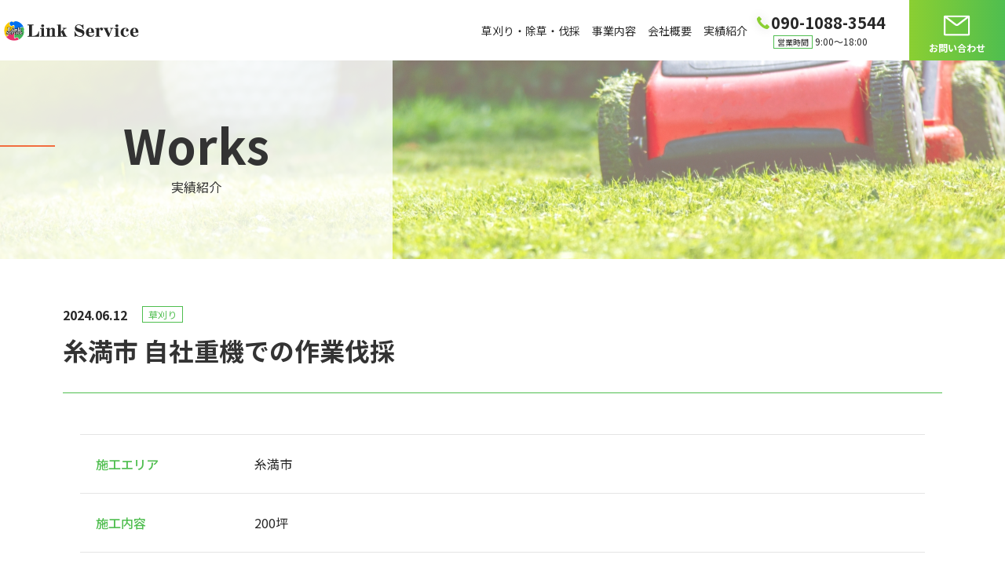

--- FILE ---
content_type: text/html; charset=UTF-8
request_url: https://linkservice-okinawa.com/2634/
body_size: 11331
content:
<!DOCTYPE html>
<html dir="ltr" lang="ja"
	prefix="og: https://ogp.me/ns#"  class="html">

<head>

  <!-- Google Tag Manager -->
  <script>
  (function(w, d, s, l, i) {
    w[l] = w[l] || [];
    w[l].push({
      'gtm.start': new Date().getTime(),
      event: 'gtm.js'
    });
    var f = d.getElementsByTagName(s)[0],
      j = d.createElement(s),
      dl = l != 'dataLayer' ? '&l=' + l : '';
    j.async = true;
    j.src =
      'https://www.googletagmanager.com/gtm.js?id=' + i + dl;
    f.parentNode.insertBefore(j, f);
  })(window, document, 'script', 'dataLayer', 'GTM-N4JS75JW');
  </script>
  <!-- End Google Tag Manager -->

  <meta charset="UTF-8" />
  <meta name="viewport" content="width=device-width, initial-scale=1.0" />
  <meta name="format-detection" content="telephone=no" />
  <meta name="google-site-verification" content="CJevOBeSqW5RkaCAgPpzExXN1LZMrZ-jo0iqR21LKp0" />
  <link href="https://fonts.googleapis.com/css2?family=Noto+Sans+JP:wght@400;500;700;900&display=swap" rel="stylesheet">

  <title>糸満市 自社重機での作業伐採 - 【公式】リンク・サービス｜沖縄の草刈り・除草・木の伐採を格安対応｜那覇/泡瀬/うるま/北谷/嘉手納</title>

		<!-- All in One SEO 4.2.6.1 - aioseo.com -->
		<meta name="robots" content="max-image-preview:large" />
		<link rel="canonical" href="https://linkservice-okinawa.com/2634/" />
		<meta name="generator" content="All in One SEO (AIOSEO) 4.2.6.1 " />
		<meta property="og:locale" content="ja_JP" />
		<meta property="og:site_name" content="【公式】リンク・サービス｜沖縄の草刈り・除草・木の伐採を格安対応｜那覇/泡瀬/うるま/北谷/嘉手納 -" />
		<meta property="og:type" content="article" />
		<meta property="og:title" content="糸満市 自社重機での作業伐採 - 【公式】リンク・サービス｜沖縄の草刈り・除草・木の伐採を格安対応｜那覇/泡瀬/うるま/北谷/嘉手納" />
		<meta property="og:url" content="https://linkservice-okinawa.com/2634/" />
		<meta property="article:published_time" content="2024-06-12T06:18:03+00:00" />
		<meta property="article:modified_time" content="2025-08-19T17:11:52+00:00" />
		<meta name="twitter:card" content="summary_large_image" />
		<meta name="twitter:title" content="糸満市 自社重機での作業伐採 - 【公式】リンク・サービス｜沖縄の草刈り・除草・木の伐採を格安対応｜那覇/泡瀬/うるま/北谷/嘉手納" />
		<script type="application/ld+json" class="aioseo-schema">
			{"@context":"https:\/\/schema.org","@graph":[{"@type":"BlogPosting","@id":"https:\/\/linkservice-okinawa.com\/2634\/#blogposting","name":"\u7cf8\u6e80\u5e02 \u81ea\u793e\u91cd\u6a5f\u3067\u306e\u4f5c\u696d\u4f10\u63a1 - \u3010\u516c\u5f0f\u3011\u30ea\u30f3\u30af\u30fb\u30b5\u30fc\u30d3\u30b9\uff5c\u6c96\u7e04\u306e\u8349\u5208\u308a\u30fb\u9664\u8349\u30fb\u6728\u306e\u4f10\u63a1\u3092\u683c\u5b89\u5bfe\u5fdc\uff5c\u90a3\u8987\/\u6ce1\u702c\/\u3046\u308b\u307e\/\u5317\u8c37\/\u5609\u624b\u7d0d","headline":"\u7cf8\u6e80\u5e02 \u81ea\u793e\u91cd\u6a5f\u3067\u306e\u4f5c\u696d\u4f10\u63a1","author":{"@id":"https:\/\/linkservice-okinawa.com\/author\/linkservice-h9f6c7dbt5cy-adm\/#author"},"publisher":{"@id":"https:\/\/linkservice-okinawa.com\/#organization"},"image":{"@type":"ImageObject","url":"https:\/\/linkservice-okinawa.com\/wp-content\/uploads\/2024\/06\/42750_0.jpg","width":1440,"height":1080},"datePublished":"2024-06-12T06:18:03+09:00","dateModified":"2024-06-12T06:18:03+09:00","inLanguage":"ja","mainEntityOfPage":{"@id":"https:\/\/linkservice-okinawa.com\/2634\/#webpage"},"isPartOf":{"@id":"https:\/\/linkservice-okinawa.com\/2634\/#webpage"},"articleSection":"\u8349\u5208\u308a"},{"@type":"BreadcrumbList","@id":"https:\/\/linkservice-okinawa.com\/2634\/#breadcrumblist","itemListElement":[{"@type":"ListItem","@id":"https:\/\/linkservice-okinawa.com\/#listItem","position":1,"item":{"@type":"WebPage","@id":"https:\/\/linkservice-okinawa.com\/","name":"\u30db\u30fc\u30e0","description":"\u304a\u5ead\u306e\u8349\u5208\u308a\u3084\u516c\u5171\u306e\u6728\u306e\u4f10\u63a1\u306a\u3069\u3001\u500b\u4eba\u304b\u3089\u6cd5\u4eba\u307e\u3067\u5e45\u5e83\u3044\u304a\u5ba2\u69d8\u306b\u5bfe\u5fdc\u3057\u3066\u304a\u308a\u307e\u3059\u3002 \u5e74\u9593800\u4ef6\u4ee5\u4e0a\u306e\u5b9f\u7e3e\u3067\u3042\u306a\u305f\u306e\u304a\u5ead\u3092\u30e1\u30f3\u30c6\u30ca\u30f3\u30b9\u3044\u305f\u3057\u307e\u3059\u3002\u300c\u5ead\u306e\u96d1\u8349\u304c\u591a\u304f\u898b\u6804\u3048\u304c\u60aa\u3044\u300d\u300c\u6c17\u304b\u3089\u67af\u8449\u304b\u3089\u866b\u304c\u767a\u751f\u3057\u3066\u3044\u308b\u300d\u300c\u5012\u308c\u305d\u3046\u306a\u5371\u967a\u306a\u6728\u304c\u3042\u308b\u300d\u306a\u3069\u3001\u5c11\u3057\u3067\u3082\u304a\u56f0\u308a\u3067\u3057\u305f\u3089\u304a\u6c17\u8efd\u306b\u3054\u76f8\u8ac7\u304f\u3060\u3055\u3044\uff01","url":"https:\/\/linkservice-okinawa.com\/"}}]},{"@type":"Organization","@id":"https:\/\/linkservice-okinawa.com\/#organization","name":"linkservice","url":"https:\/\/linkservice-okinawa.com\/"},{"@type":"WebPage","@id":"https:\/\/linkservice-okinawa.com\/2634\/#webpage","url":"https:\/\/linkservice-okinawa.com\/2634\/","name":"\u7cf8\u6e80\u5e02 \u81ea\u793e\u91cd\u6a5f\u3067\u306e\u4f5c\u696d\u4f10\u63a1 - \u3010\u516c\u5f0f\u3011\u30ea\u30f3\u30af\u30fb\u30b5\u30fc\u30d3\u30b9\uff5c\u6c96\u7e04\u306e\u8349\u5208\u308a\u30fb\u9664\u8349\u30fb\u6728\u306e\u4f10\u63a1\u3092\u683c\u5b89\u5bfe\u5fdc\uff5c\u90a3\u8987\/\u6ce1\u702c\/\u3046\u308b\u307e\/\u5317\u8c37\/\u5609\u624b\u7d0d","inLanguage":"ja","isPartOf":{"@id":"https:\/\/linkservice-okinawa.com\/#website"},"breadcrumb":{"@id":"https:\/\/linkservice-okinawa.com\/2634\/#breadcrumblist"},"author":"https:\/\/linkservice-okinawa.com\/author\/linkservice-h9f6c7dbt5cy-adm\/#author","creator":"https:\/\/linkservice-okinawa.com\/author\/linkservice-h9f6c7dbt5cy-adm\/#author","image":{"@type":"ImageObject","url":"https:\/\/linkservice-okinawa.com\/wp-content\/uploads\/2024\/06\/42750_0.jpg","@id":"https:\/\/linkservice-okinawa.com\/#mainImage","width":1440,"height":1080},"primaryImageOfPage":{"@id":"https:\/\/linkservice-okinawa.com\/2634\/#mainImage"},"datePublished":"2024-06-12T06:18:03+09:00","dateModified":"2025-08-19T17:11:52+09:00"},{"@type":"WebSite","@id":"https:\/\/linkservice-okinawa.com\/#website","url":"https:\/\/linkservice-okinawa.com\/","name":"\u3010\u516c\u5f0f\u3011\u30ea\u30f3\u30af\u30fb\u30b5\u30fc\u30d3\u30b9\uff5c\u6c96\u7e04\u306e\u8349\u5208\u308a\u30fb\u9664\u8349\u30fb\u6728\u306e\u4f10\u63a1\u3092\u683c\u5b89\u5bfe\u5fdc\uff5c\u90a3\u8987\/\u6ce1\u702c\/\u3046\u308b\u307e\/\u5317\u8c37\/\u5609\u624b\u7d0d","inLanguage":"ja","publisher":{"@id":"https:\/\/linkservice-okinawa.com\/#organization"}}]}
		</script>
		<!-- All in One SEO -->

<link rel='dns-prefetch' href='//code.jquery.com' />
<link rel='dns-prefetch' href='//cdn.jsdelivr.net' />
<link rel='dns-prefetch' href='//fonts.googleapis.com' />
<link rel="alternate" type="application/rss+xml" title="【公式】リンク・サービス｜沖縄の草刈り・除草・木の伐採を格安対応｜那覇/泡瀬/うるま/北谷/嘉手納 &raquo; フィード" href="https://linkservice-okinawa.com/feed/" />
<link rel="alternate" type="application/rss+xml" title="【公式】リンク・サービス｜沖縄の草刈り・除草・木の伐採を格安対応｜那覇/泡瀬/うるま/北谷/嘉手納 &raquo; コメントフィード" href="https://linkservice-okinawa.com/comments/feed/" />
<link rel="alternate" type="application/rss+xml" title="【公式】リンク・サービス｜沖縄の草刈り・除草・木の伐採を格安対応｜那覇/泡瀬/うるま/北谷/嘉手納 &raquo; 糸満市 自社重機での作業伐採 のコメントのフィード" href="https://linkservice-okinawa.com/2634/feed/" />
<link rel="alternate" title="oEmbed (JSON)" type="application/json+oembed" href="https://linkservice-okinawa.com/wp-json/oembed/1.0/embed?url=https%3A%2F%2Flinkservice-okinawa.com%2F2634%2F" />
<link rel="alternate" title="oEmbed (XML)" type="text/xml+oembed" href="https://linkservice-okinawa.com/wp-json/oembed/1.0/embed?url=https%3A%2F%2Flinkservice-okinawa.com%2F2634%2F&#038;format=xml" />
<style id='wp-img-auto-sizes-contain-inline-css' type='text/css'>
img:is([sizes=auto i],[sizes^="auto," i]){contain-intrinsic-size:3000px 1500px}
/*# sourceURL=wp-img-auto-sizes-contain-inline-css */
</style>
<style id='wp-emoji-styles-inline-css' type='text/css'>

	img.wp-smiley, img.emoji {
		display: inline !important;
		border: none !important;
		box-shadow: none !important;
		height: 1em !important;
		width: 1em !important;
		margin: 0 0.07em !important;
		vertical-align: -0.1em !important;
		background: none !important;
		padding: 0 !important;
	}
/*# sourceURL=wp-emoji-styles-inline-css */
</style>
<style id='wp-block-library-inline-css' type='text/css'>
:root{--wp-block-synced-color:#7a00df;--wp-block-synced-color--rgb:122,0,223;--wp-bound-block-color:var(--wp-block-synced-color);--wp-editor-canvas-background:#ddd;--wp-admin-theme-color:#007cba;--wp-admin-theme-color--rgb:0,124,186;--wp-admin-theme-color-darker-10:#006ba1;--wp-admin-theme-color-darker-10--rgb:0,107,160.5;--wp-admin-theme-color-darker-20:#005a87;--wp-admin-theme-color-darker-20--rgb:0,90,135;--wp-admin-border-width-focus:2px}@media (min-resolution:192dpi){:root{--wp-admin-border-width-focus:1.5px}}.wp-element-button{cursor:pointer}:root .has-very-light-gray-background-color{background-color:#eee}:root .has-very-dark-gray-background-color{background-color:#313131}:root .has-very-light-gray-color{color:#eee}:root .has-very-dark-gray-color{color:#313131}:root .has-vivid-green-cyan-to-vivid-cyan-blue-gradient-background{background:linear-gradient(135deg,#00d084,#0693e3)}:root .has-purple-crush-gradient-background{background:linear-gradient(135deg,#34e2e4,#4721fb 50%,#ab1dfe)}:root .has-hazy-dawn-gradient-background{background:linear-gradient(135deg,#faaca8,#dad0ec)}:root .has-subdued-olive-gradient-background{background:linear-gradient(135deg,#fafae1,#67a671)}:root .has-atomic-cream-gradient-background{background:linear-gradient(135deg,#fdd79a,#004a59)}:root .has-nightshade-gradient-background{background:linear-gradient(135deg,#330968,#31cdcf)}:root .has-midnight-gradient-background{background:linear-gradient(135deg,#020381,#2874fc)}:root{--wp--preset--font-size--normal:16px;--wp--preset--font-size--huge:42px}.has-regular-font-size{font-size:1em}.has-larger-font-size{font-size:2.625em}.has-normal-font-size{font-size:var(--wp--preset--font-size--normal)}.has-huge-font-size{font-size:var(--wp--preset--font-size--huge)}.has-text-align-center{text-align:center}.has-text-align-left{text-align:left}.has-text-align-right{text-align:right}.has-fit-text{white-space:nowrap!important}#end-resizable-editor-section{display:none}.aligncenter{clear:both}.items-justified-left{justify-content:flex-start}.items-justified-center{justify-content:center}.items-justified-right{justify-content:flex-end}.items-justified-space-between{justify-content:space-between}.screen-reader-text{border:0;clip-path:inset(50%);height:1px;margin:-1px;overflow:hidden;padding:0;position:absolute;width:1px;word-wrap:normal!important}.screen-reader-text:focus{background-color:#ddd;clip-path:none;color:#444;display:block;font-size:1em;height:auto;left:5px;line-height:normal;padding:15px 23px 14px;text-decoration:none;top:5px;width:auto;z-index:100000}html :where(.has-border-color){border-style:solid}html :where([style*=border-top-color]){border-top-style:solid}html :where([style*=border-right-color]){border-right-style:solid}html :where([style*=border-bottom-color]){border-bottom-style:solid}html :where([style*=border-left-color]){border-left-style:solid}html :where([style*=border-width]){border-style:solid}html :where([style*=border-top-width]){border-top-style:solid}html :where([style*=border-right-width]){border-right-style:solid}html :where([style*=border-bottom-width]){border-bottom-style:solid}html :where([style*=border-left-width]){border-left-style:solid}html :where(img[class*=wp-image-]){height:auto;max-width:100%}:where(figure){margin:0 0 1em}html :where(.is-position-sticky){--wp-admin--admin-bar--position-offset:var(--wp-admin--admin-bar--height,0px)}@media screen and (max-width:600px){html :where(.is-position-sticky){--wp-admin--admin-bar--position-offset:0px}}

/*# sourceURL=wp-block-library-inline-css */
</style><style id='global-styles-inline-css' type='text/css'>
:root{--wp--preset--aspect-ratio--square: 1;--wp--preset--aspect-ratio--4-3: 4/3;--wp--preset--aspect-ratio--3-4: 3/4;--wp--preset--aspect-ratio--3-2: 3/2;--wp--preset--aspect-ratio--2-3: 2/3;--wp--preset--aspect-ratio--16-9: 16/9;--wp--preset--aspect-ratio--9-16: 9/16;--wp--preset--color--black: #000000;--wp--preset--color--cyan-bluish-gray: #abb8c3;--wp--preset--color--white: #ffffff;--wp--preset--color--pale-pink: #f78da7;--wp--preset--color--vivid-red: #cf2e2e;--wp--preset--color--luminous-vivid-orange: #ff6900;--wp--preset--color--luminous-vivid-amber: #fcb900;--wp--preset--color--light-green-cyan: #7bdcb5;--wp--preset--color--vivid-green-cyan: #00d084;--wp--preset--color--pale-cyan-blue: #8ed1fc;--wp--preset--color--vivid-cyan-blue: #0693e3;--wp--preset--color--vivid-purple: #9b51e0;--wp--preset--gradient--vivid-cyan-blue-to-vivid-purple: linear-gradient(135deg,rgb(6,147,227) 0%,rgb(155,81,224) 100%);--wp--preset--gradient--light-green-cyan-to-vivid-green-cyan: linear-gradient(135deg,rgb(122,220,180) 0%,rgb(0,208,130) 100%);--wp--preset--gradient--luminous-vivid-amber-to-luminous-vivid-orange: linear-gradient(135deg,rgb(252,185,0) 0%,rgb(255,105,0) 100%);--wp--preset--gradient--luminous-vivid-orange-to-vivid-red: linear-gradient(135deg,rgb(255,105,0) 0%,rgb(207,46,46) 100%);--wp--preset--gradient--very-light-gray-to-cyan-bluish-gray: linear-gradient(135deg,rgb(238,238,238) 0%,rgb(169,184,195) 100%);--wp--preset--gradient--cool-to-warm-spectrum: linear-gradient(135deg,rgb(74,234,220) 0%,rgb(151,120,209) 20%,rgb(207,42,186) 40%,rgb(238,44,130) 60%,rgb(251,105,98) 80%,rgb(254,248,76) 100%);--wp--preset--gradient--blush-light-purple: linear-gradient(135deg,rgb(255,206,236) 0%,rgb(152,150,240) 100%);--wp--preset--gradient--blush-bordeaux: linear-gradient(135deg,rgb(254,205,165) 0%,rgb(254,45,45) 50%,rgb(107,0,62) 100%);--wp--preset--gradient--luminous-dusk: linear-gradient(135deg,rgb(255,203,112) 0%,rgb(199,81,192) 50%,rgb(65,88,208) 100%);--wp--preset--gradient--pale-ocean: linear-gradient(135deg,rgb(255,245,203) 0%,rgb(182,227,212) 50%,rgb(51,167,181) 100%);--wp--preset--gradient--electric-grass: linear-gradient(135deg,rgb(202,248,128) 0%,rgb(113,206,126) 100%);--wp--preset--gradient--midnight: linear-gradient(135deg,rgb(2,3,129) 0%,rgb(40,116,252) 100%);--wp--preset--font-size--small: 13px;--wp--preset--font-size--medium: 20px;--wp--preset--font-size--large: 36px;--wp--preset--font-size--x-large: 42px;--wp--preset--spacing--20: 0.44rem;--wp--preset--spacing--30: 0.67rem;--wp--preset--spacing--40: 1rem;--wp--preset--spacing--50: 1.5rem;--wp--preset--spacing--60: 2.25rem;--wp--preset--spacing--70: 3.38rem;--wp--preset--spacing--80: 5.06rem;--wp--preset--shadow--natural: 6px 6px 9px rgba(0, 0, 0, 0.2);--wp--preset--shadow--deep: 12px 12px 50px rgba(0, 0, 0, 0.4);--wp--preset--shadow--sharp: 6px 6px 0px rgba(0, 0, 0, 0.2);--wp--preset--shadow--outlined: 6px 6px 0px -3px rgb(255, 255, 255), 6px 6px rgb(0, 0, 0);--wp--preset--shadow--crisp: 6px 6px 0px rgb(0, 0, 0);}:where(.is-layout-flex){gap: 0.5em;}:where(.is-layout-grid){gap: 0.5em;}body .is-layout-flex{display: flex;}.is-layout-flex{flex-wrap: wrap;align-items: center;}.is-layout-flex > :is(*, div){margin: 0;}body .is-layout-grid{display: grid;}.is-layout-grid > :is(*, div){margin: 0;}:where(.wp-block-columns.is-layout-flex){gap: 2em;}:where(.wp-block-columns.is-layout-grid){gap: 2em;}:where(.wp-block-post-template.is-layout-flex){gap: 1.25em;}:where(.wp-block-post-template.is-layout-grid){gap: 1.25em;}.has-black-color{color: var(--wp--preset--color--black) !important;}.has-cyan-bluish-gray-color{color: var(--wp--preset--color--cyan-bluish-gray) !important;}.has-white-color{color: var(--wp--preset--color--white) !important;}.has-pale-pink-color{color: var(--wp--preset--color--pale-pink) !important;}.has-vivid-red-color{color: var(--wp--preset--color--vivid-red) !important;}.has-luminous-vivid-orange-color{color: var(--wp--preset--color--luminous-vivid-orange) !important;}.has-luminous-vivid-amber-color{color: var(--wp--preset--color--luminous-vivid-amber) !important;}.has-light-green-cyan-color{color: var(--wp--preset--color--light-green-cyan) !important;}.has-vivid-green-cyan-color{color: var(--wp--preset--color--vivid-green-cyan) !important;}.has-pale-cyan-blue-color{color: var(--wp--preset--color--pale-cyan-blue) !important;}.has-vivid-cyan-blue-color{color: var(--wp--preset--color--vivid-cyan-blue) !important;}.has-vivid-purple-color{color: var(--wp--preset--color--vivid-purple) !important;}.has-black-background-color{background-color: var(--wp--preset--color--black) !important;}.has-cyan-bluish-gray-background-color{background-color: var(--wp--preset--color--cyan-bluish-gray) !important;}.has-white-background-color{background-color: var(--wp--preset--color--white) !important;}.has-pale-pink-background-color{background-color: var(--wp--preset--color--pale-pink) !important;}.has-vivid-red-background-color{background-color: var(--wp--preset--color--vivid-red) !important;}.has-luminous-vivid-orange-background-color{background-color: var(--wp--preset--color--luminous-vivid-orange) !important;}.has-luminous-vivid-amber-background-color{background-color: var(--wp--preset--color--luminous-vivid-amber) !important;}.has-light-green-cyan-background-color{background-color: var(--wp--preset--color--light-green-cyan) !important;}.has-vivid-green-cyan-background-color{background-color: var(--wp--preset--color--vivid-green-cyan) !important;}.has-pale-cyan-blue-background-color{background-color: var(--wp--preset--color--pale-cyan-blue) !important;}.has-vivid-cyan-blue-background-color{background-color: var(--wp--preset--color--vivid-cyan-blue) !important;}.has-vivid-purple-background-color{background-color: var(--wp--preset--color--vivid-purple) !important;}.has-black-border-color{border-color: var(--wp--preset--color--black) !important;}.has-cyan-bluish-gray-border-color{border-color: var(--wp--preset--color--cyan-bluish-gray) !important;}.has-white-border-color{border-color: var(--wp--preset--color--white) !important;}.has-pale-pink-border-color{border-color: var(--wp--preset--color--pale-pink) !important;}.has-vivid-red-border-color{border-color: var(--wp--preset--color--vivid-red) !important;}.has-luminous-vivid-orange-border-color{border-color: var(--wp--preset--color--luminous-vivid-orange) !important;}.has-luminous-vivid-amber-border-color{border-color: var(--wp--preset--color--luminous-vivid-amber) !important;}.has-light-green-cyan-border-color{border-color: var(--wp--preset--color--light-green-cyan) !important;}.has-vivid-green-cyan-border-color{border-color: var(--wp--preset--color--vivid-green-cyan) !important;}.has-pale-cyan-blue-border-color{border-color: var(--wp--preset--color--pale-cyan-blue) !important;}.has-vivid-cyan-blue-border-color{border-color: var(--wp--preset--color--vivid-cyan-blue) !important;}.has-vivid-purple-border-color{border-color: var(--wp--preset--color--vivid-purple) !important;}.has-vivid-cyan-blue-to-vivid-purple-gradient-background{background: var(--wp--preset--gradient--vivid-cyan-blue-to-vivid-purple) !important;}.has-light-green-cyan-to-vivid-green-cyan-gradient-background{background: var(--wp--preset--gradient--light-green-cyan-to-vivid-green-cyan) !important;}.has-luminous-vivid-amber-to-luminous-vivid-orange-gradient-background{background: var(--wp--preset--gradient--luminous-vivid-amber-to-luminous-vivid-orange) !important;}.has-luminous-vivid-orange-to-vivid-red-gradient-background{background: var(--wp--preset--gradient--luminous-vivid-orange-to-vivid-red) !important;}.has-very-light-gray-to-cyan-bluish-gray-gradient-background{background: var(--wp--preset--gradient--very-light-gray-to-cyan-bluish-gray) !important;}.has-cool-to-warm-spectrum-gradient-background{background: var(--wp--preset--gradient--cool-to-warm-spectrum) !important;}.has-blush-light-purple-gradient-background{background: var(--wp--preset--gradient--blush-light-purple) !important;}.has-blush-bordeaux-gradient-background{background: var(--wp--preset--gradient--blush-bordeaux) !important;}.has-luminous-dusk-gradient-background{background: var(--wp--preset--gradient--luminous-dusk) !important;}.has-pale-ocean-gradient-background{background: var(--wp--preset--gradient--pale-ocean) !important;}.has-electric-grass-gradient-background{background: var(--wp--preset--gradient--electric-grass) !important;}.has-midnight-gradient-background{background: var(--wp--preset--gradient--midnight) !important;}.has-small-font-size{font-size: var(--wp--preset--font-size--small) !important;}.has-medium-font-size{font-size: var(--wp--preset--font-size--medium) !important;}.has-large-font-size{font-size: var(--wp--preset--font-size--large) !important;}.has-x-large-font-size{font-size: var(--wp--preset--font-size--x-large) !important;}
/*# sourceURL=global-styles-inline-css */
</style>

<style id='classic-theme-styles-inline-css' type='text/css'>
/*! This file is auto-generated */
.wp-block-button__link{color:#fff;background-color:#32373c;border-radius:9999px;box-shadow:none;text-decoration:none;padding:calc(.667em + 2px) calc(1.333em + 2px);font-size:1.125em}.wp-block-file__button{background:#32373c;color:#fff;text-decoration:none}
/*# sourceURL=/wp-includes/css/classic-themes.min.css */
</style>
<link rel='stylesheet' id='contact-form-7-css' href='https://linkservice-okinawa.com/wp-content/plugins/contact-form-7/includes/css/styles.css?ver=5.6.3' type='text/css' media='all' />
<link rel='stylesheet' id='OldMincho-css' href='//fonts.googleapis.com/css2?family=Zen+Old+Mincho%3Awght%40400%3B700&#038;display=swap&#038;ver=6.9' type='text/css' media='all' />
<link rel='stylesheet' id='slick-css' href='//cdn.jsdelivr.net/npm/slick-carousel@1.8.1/slick/slick.css?ver=1.0.1' type='text/css' media='' />
<link rel='stylesheet' id='slick-theme-css' href='//cdn.jsdelivr.net/npm/slick-carousel@1.8.1/slick/slick-theme.css?ver=1.0.1' type='text/css' media='all' />
<link rel='stylesheet' id='style-name-css' href='https://linkservice-okinawa.com/wp-content/themes/linkservice/css/style.css?20221012&#038;ver=1.0.1' type='text/css' media='all' />
<script type="text/javascript" src="//code.jquery.com/jquery-3.6.1.min.js?ver=1.0.1" id="jquery-js"></script>
<script type="text/javascript" src="//cdn.jsdelivr.net/npm/slick-carousel@1.8.1/slick/slick.min.js?ver=1.0.1" id="slick-js"></script>
<link rel="https://api.w.org/" href="https://linkservice-okinawa.com/wp-json/" /><link rel="alternate" title="JSON" type="application/json" href="https://linkservice-okinawa.com/wp-json/wp/v2/posts/2634" /><link rel="EditURI" type="application/rsd+xml" title="RSD" href="https://linkservice-okinawa.com/xmlrpc.php?rsd" />
<meta name="generator" content="WordPress 6.9" />
<link rel='shortlink' href='https://linkservice-okinawa.com/?p=2634' />
<link rel="icon" href="https://linkservice-okinawa.com/wp-content/uploads/2023/07/cropped-3a41f1dab95a2997e6e4308304d62d31-32x32.png" sizes="32x32" />
<link rel="icon" href="https://linkservice-okinawa.com/wp-content/uploads/2023/07/cropped-3a41f1dab95a2997e6e4308304d62d31-192x192.png" sizes="192x192" />
<link rel="apple-touch-icon" href="https://linkservice-okinawa.com/wp-content/uploads/2023/07/cropped-3a41f1dab95a2997e6e4308304d62d31-180x180.png" />
<meta name="msapplication-TileImage" content="https://linkservice-okinawa.com/wp-content/uploads/2023/07/cropped-3a41f1dab95a2997e6e4308304d62d31-270x270.png" />
		<style type="text/css" id="wp-custom-css">
			.p-home-sec03__item-wrap{
	justify-content: center;
}		</style>
		</head>

<body class="wp-singular post-template-default single single-post postid-2634 single-format-standard wp-theme-linkservice">
  <!-- Google Tag Manager (noscript) -->
  <noscript><iframe src="https://www.googletagmanager.com/ns.html?id=GTM-N4JS75JW" height="0" width="0"
      style="display:none;visibility:hidden"></iframe></noscript>
  <!-- End Google Tag Manager (noscript) -->


  <div class="wrap">
    <header class="header pc-only">
      <h1 class="header__logo">
        <a href="https://linkservice-okinawa.com/">
          <img src="https://linkservice-okinawa.com/wp-content/themes/linkservice/img/common/logo.svg" alt="リンク・サービス" decoding="async"
            height="34.17px" width="216.72px" />
        </a>
      </h1>
      <!-- /.header__logo -->
      <div class="header__container">
        <div class="header__main">
          <div class="header__top">
            <div class="header__tel">090-1088-3544</div>
            <!-- /.header__tel -->
            <div class="header__time">
              <span>営業時間</span>
              <span>9:00〜18:00</span>
            </div>
            <!-- /.header__time -->
          </div>
          <!-- /.header__top -->
          <nav class="header__nav">
            <ul class="header__list">
              <li class="header__item">
                <a href="https://linkservice-okinawa.com/mowing" class="header__link">草刈り・除草・伐採</a>
                <!-- /.header__link -->
              </li>
<!--              <li class="header__item">
                <a href="https://linkservice-okinawa.com/support_taxi" class="header__link">サポートタクシー</a>
              </li> -->
              <!-- /.header__item -->
              <li class="header__item">
                <a href="https://linkservice-okinawa.com/service" class="header__link">事業内容</a>
                <!-- /.header__link -->
              </li>
              <!-- /.header__item -->
              <li class="header__item">
                <a href="https://linkservice-okinawa.com/company" class="header__link">会社概要</a>
                <!-- /.header__link -->
              </li>
              <!-- /.header__item -->
              <li class="header__item">
                <a href="https://linkservice-okinawa.com/works" class="header__link">実績紹介</a>
                <!-- /.header__link -->
              </li>
              <!-- /.header__item -->
              <li class="header__item" style="display: none;">
                <a href="https://linkservice-okinawa.com/news" class="header__link">お知らせ</a>
                <!-- /.header__link -->
              </li>
              <!-- /.header__item -->
            </ul>
            <!-- /.header__list -->
          </nav>
          <!-- /.header__nav -->
        </div>
        <!-- /.header__main -->
<!--        <a href="https://www.youtube.com/channel/UC9b5olSSWTXIRyMKW4h6rpQ" target="_blank"
          class="header__btn youtube">YouTube</a> -->
        <a href="https://linkservice-okinawa.com/contact" class="header__btn email">お問い合わせ</a>
        <!-- /.header__btn -->
      </div>
      <!-- /.header__container -->
    </header>
    <!-- /.header -->
    <header class="header-sp sp-only">
      <div class="header-sp__top">
        <a href="https://linkservice-okinawa.com/" class="header-sp__logo">
          <img src="https://linkservice-okinawa.com/wp-content/themes/linkservice/img/common/logo.svg" alt="リンク・サービス" decoding="async"
            height="34.17px" width="216.72px" />
        </a>
        <!-- /.header-sp__logo -->
        <div class="hamburgerArea">
          <button class="hamburger" id="js-hamburger" type="button" aria-controls="js-hamburger-menu"
            aria-expanded="false">
            <div class="hamburger__lineArea">
              <span class="hamburger__lineTop"></span>
              <span class="hamburger__lineCenter"></span>
              <span class="hamburger__lineBottom"></span>
            </div>
            <!-- /.hamburger__lineArea -->
          </button>
        </div>
        <!-- /.hamburgerArea -->
      </div>
      <!-- /.header__top -->
      <div class="nav-drawer">
        <nav id="js-hamburger-menu" class="nav-drawer__nav">
          <ul class="nav-drawer__list">
            <li class="nav-drawer__item">
              <a href="https://linkservice-okinawa.com/mowing" class="nav-drawer__link">草刈り・除草・伐採</a>
              <!-- /.nav-drawer__link -->
            </li>
<!--            <li class="nav-drawer__item">
              <a href="https://linkservice-okinawa.com/support_taxi" class="nav-drawer__link">サポートタクシー</a>
            </li> -->
            <!-- /.nav-drawer__item -->
            <li class="nav-drawer__item">
              <a href="https://linkservice-okinawa.com/service" class="nav-drawer__link">事業内容</a>
              <!-- /.nav-drawer__link -->
            </li>
            <!-- /.nav-drawer__item -->
            <li class="nav-drawer__item">
              <a href="https://linkservice-okinawa.com/company" class="nav-drawer__link">会社概要</a>
              <!-- /.nav-drawer__link -->
            </li>
            <!-- /.nav-drawer__item -->
            <li class="nav-drawer__item">
              <a href="https://linkservice-okinawa.com/works" class="nav-drawer__link">実績紹介</a>
              <!-- /.nav-drawer__link -->
            </li>
            <!-- /.nav-drawer__item -->
            <li class="nav-drawer__item">
              <a href="https://linkservice-okinawa.com/news" class="nav-drawer__link">お知らせ</a>
              <!-- /.nav-drawer__link -->
            </li>
            <!-- /.nav-drawer__item -->
            <!-- <li class="nav-drawer__item">
              <a href="https://www.youtube.com/channel/UC9b5olSSWTXIRyMKW4h6rpQ" class="nav-drawer__link"
                target="_blank" rel="noopener noreferrer">
                <img src="https://linkservice-okinawa.com/wp-content/themes/linkservice/img/home/youtube-color.svg" alt="YouTubeアイコン"
                  decoding="async" height="19.95px" width="19.95px" />
              </a>
            </li> -->
            <!-- /.nav-drawer__item -->
          </ul>
          <!-- /.nav-drawer__list -->
        </nav>
        <!-- /.nav-drawer__nav -->
        <a href="https://linkservice-okinawa.com/contact" class="nav-drawer__btn">お問い合わせ</a>
        <!-- /.nav-drawer__btn -->
        <div class="nav-drawer__tel">
          <a href="tel:090-1088-3544">090-1088-3544</a>
        </div>
        <!-- /.nav-drawer__tel -->
        <div class="nav-drawer__time">
          <span>営業時間</span>9:00〜18:00
        </div>
        <!-- /.nav-drawer__time -->
      </div>
      <!-- /.nav-drawer -->
    </header>
    <!-- /.header-sp -->

    <div class="sp_cta sp-only">
      <a href="tel:090-1088-3544"><span>090-1088-3544</span></a>
      <a href="https://linkservice-okinawa.com/contact"><span>お問い合わせ</span></a>
    </div><main class="main sub">

  <div class="ttl_cover_20230406">
    <h1 class="sub-section-title">Works<span>実績紹介</span></h1>
  </div>

  <div class="breadcrumb">
  <div class="breadcrumb__inner inner">
    <!-- Breadcrumb NavXT 7.1.0 -->
<span property="itemListElement" typeof="ListItem"><a property="item" typeof="WebPage" title="Go to 【公式】リンク・サービス｜沖縄の草刈り・除草・木の伐採を格安対応｜那覇/泡瀬/うるま/北谷/嘉手納." href="https://linkservice-okinawa.com" class="home" ><span property="name">TOP</span></a><meta property="position" content="1"></span> &gt; <span property="itemListElement" typeof="ListItem"><a property="item" typeof="WebPage" title="Go to 実績紹介." href="https://linkservice-okinawa.com/works/" class="post-root post post-post" ><span property="name">実績紹介</span></a><meta property="position" content="2"></span> &gt; <span property="itemListElement" typeof="ListItem"><a property="item" typeof="WebPage" title="Go to the 草刈り カテゴリー archives." href="https://linkservice-okinawa.com/category/%e8%8d%89%e5%88%88%e3%82%8a/" class="taxonomy category" ><span property="name">草刈り</span></a><meta property="position" content="3"></span> &gt; <span property="itemListElement" typeof="ListItem"><span property="name" class="post post-post current-item">糸満市 自社重機での作業伐採</span><meta property="url" content="https://linkservice-okinawa.com/2634/"><meta property="position" content="4"></span>  </div>
  <!-- /.inner -->
</div>
<!-- /.breadcrumb -->        <article class="sub-single sub-bg">
        <div class="inner">
          <div class="sub-single__box js-fadeUp">
            <div class="sub-single__title-area">
              <h1 class="sub-single__title">
                糸満市 自社重機での作業伐採              </h1>
              <!-- /.sub-single__title -->
              <div class="sub-single__time-category">
                <time class="sub-single__time" datetime="2024-06-12">2024.06.12</time>
                <!-- /.sub-single__time -->
                <div class="sub-single__category">
                  <ul class=""><li class="">草刈り</li></ul>                </div>
                <!-- /.sub-single__category -->
              </div>
              <!-- /.sub-single__time-category -->
            </div>
            <!-- /.sub-single__title-area -->
            <div class="sub-single__main">
              <div class="works_content">
                <!-- <h2 class="contents_ttl_001"><span>実績詳細</span></h2> -->
                <!-- SCF読み込み -->
                
                <table class="sub-shop__table">
                  <tbody>
                                                              <tr>
                        <th>施工エリア</th>
                        <td>糸満市</td>
                      </tr>
                                                                                  <tr>
                        <th>施工内容</th>
                        <td>200坪</td>
                      </tr>
                                                                                                                          <tr>
                        <th>施工費用</th>
                        <td>120,000円</td>
                      </tr>
                                                                                  <tr class="bikou">
                        <th>施工前の悩み</th>
                        <td>自社重機での作業、伐採した草木は敷地内にて積み上げで予算内での作業</td>
                      </tr>
                                      </tbody>
                </table><!-- /.sub-shop__table -->

                                        
              </div><!-- /.works_content -->
                                            <div class="p-works-before-after">
                  <h2 class="contents_ttl_001"><span>施工写真</span></h2>
                  <div class="p-works-item-wrap">
                                                              <div class="p-works-item">
                        <div class="p-works-item__img">
                                                      <img src="https://linkservice-okinawa.com/wp-content/uploads/2024/06/42751_0-1024x768.jpg">
                                                  </div><!-- /.p-works-item__img -->
                                                <p></p>
                      </div><!-- /.p-works-item -->
                                          <div class="p-works-item">
                        <div class="p-works-item__img">
                                                      <img src="https://linkservice-okinawa.com/wp-content/uploads/2024/06/42750_0-1024x768.jpg">
                                                  </div><!-- /.p-works-item__img -->
                                                <p></p>
                      </div><!-- /.p-works-item -->
                                      </div><!-- /.p-works-item-wrap -->
                </div><!-- /.p-works-before-after -->
                            

            </div>
            <!-- /.sub-single__main -->
          </div>
          <!-- /.sub-single__box -->
          <div class="sub-single__btn-group js-fadeUp">
            
	<nav class="navigation post-navigation" aria-label="投稿">
		<h2 class="screen-reader-text">投稿ナビゲーション</h2>
		<div class="nav-links"><div class="nav-previous"><a href="https://linkservice-okinawa.com/2627/" rel="prev">＜</a></div></div>
	</nav>            <a href="https://linkservice-okinawa.com/works" class="btn -color">一覧へ戻る</a>
            <!-- /.sub-single__btn -->
          </div>
          <!-- /.sub-single__btn-group -->
        </div>
        <!-- /.inner -->
      </article>
      <!-- /.sub-single -->
  </main>
<!-- <aside class="banner -sub">
	<div class="inner" style="text-align: center;">
		<a href="https://www.youtube.com/channel/UC9b5olSSWTXIRyMKW4h6rpQ" target="_blank" class="banner__link -sub">
			<img class="banner__img" src="https://linkservice-okinawa.com/wp-content/themes/linkservice/img/common/youtube-banner.png" alt=""
				loading="lazy" height="200px" width="900px" />
		</a>
	</div>
</aside> -->
<!-- /.banner -->

<section class="footer_cta">
	<div class="container">
		<div class="footer_cta_inner">
			<h2 class="htitle03 _center _light mb-4">
				<span class="ttl">Contact</span>
			</h2>
			<p class="footer_cta_txt">
				見積依頼・ご質問・ご相談など、いつでもお気軽にお問い合わせください。
			</p>
			<div class="footer_btn_wrap">
				<a class="btn -color" href="https://linkservice-okinawa.com/contact">お問い合わせ</a>
			</div>
		</div>
	</div>
</section>

<footer class="footer">
	<div class="inner">
		<ul class="footer__list">
			<li class="footer__item">
				<a href="https://linkservice-okinawa.com/mowing" class="footer__link">草刈り・除草・伐採</a>
				<!-- /.footer__link -->
			</li>
<!-- 			<li class="footer__item">
				<a href="https://linkservice-okinawa.com/support_taxi" class="footer__link">サポートタクシー</a>
			</li> -->
			<!-- /.footer__item -->
			<li class="footer__item">
				<a href="https://linkservice-okinawa.com/service" class="footer__link">事業内容</a>
				<!-- /.footer__link -->
			</li>
			<!-- /.footer__item -->
			<li class="footer__item">
				<a href="https://linkservice-okinawa.com/company" class="footer__link">会社概要</a><!-- /.footer__link -->
			</li>
			<!-- /.footer__item -->
			<li class="footer__item">
				<a href="https://linkservice-okinawa.com/works" class="footer__link">実績紹介</a><!-- /.footer__link -->
			</li>
			<!-- /.footer__item -->
			<li class="footer__item">
				<a href="https://linkservice-okinawa.com/news" class="footer__link">お知らせ</a><!-- /.footer__link -->
			</li>
			<!-- /.footer__item -->
			<li class="footer__item">
				<a href="https://linkservice-okinawa.com/contact" class="footer__link">お問い合わせ</a>
				<!-- /.footer__link -->
			</li>
			<!-- /.footer__item -->
		</ul>
		<!-- /.footer__list -->
		<div class="footer__logo">
			<img src="https://linkservice-okinawa.com/wp-content/themes/linkservice/img/common/logo.svg" alt="Link Service（リンク・サービス）"
				loading="lazy" />
		</div>
		<!-- /.footer__logo -->
		<address class="footer__address">
			<span>〒904-2172&emsp;沖縄県沖縄市泡瀬6-27(3-401)</span>
			<span>TEL：090-1088-3544</span>
			<span>営業時間：9:00〜18:00</span>
			<span>MAIL：link_coa@yahoo.co.jp</span>
		</address>
		<!-- /.footer__address -->
	</div>
	<!-- /.inner -->
	<small class="footer__copyright">(C) Link Service all rights reserved</small><!-- /.footer__copyright -->
	<div class="page-top">
		<div class="inner">
			<a href="#">
				<div class="page-top__img">
					<img src="https://linkservice-okinawa.com/wp-content/themes/linkservice/img/common/page-top.svg" alt="↑" loading="lazy"
						height="16.81px" width="16px" />
				</div>
				<!-- /.page-top__img -->
				<span>Page Top</span>
			</a>
		</div>
		<!-- /.inner -->
	</div>
	<!-- /.pageTop -->
</footer>
<!-- /.footer -->
</div>
<script type="speculationrules">
{"prefetch":[{"source":"document","where":{"and":[{"href_matches":"/*"},{"not":{"href_matches":["/wp-*.php","/wp-admin/*","/wp-content/uploads/*","/wp-content/*","/wp-content/plugins/*","/wp-content/themes/linkservice/*","/*\\?(.+)"]}},{"not":{"selector_matches":"a[rel~=\"nofollow\"]"}},{"not":{"selector_matches":".no-prefetch, .no-prefetch a"}}]},"eagerness":"conservative"}]}
</script>
  <script>
    var thanksPage = {
      7: 'https://linkservice-okinawa.com/thanks/',
    };
  document.addEventListener( 'wpcf7mailsent', function( event ) {
    location = thanksPage[event.detail.contactFormId];
  }, false );
  </script><script type="text/javascript" src="https://linkservice-okinawa.com/wp-content/plugins/contact-form-7/includes/swv/js/index.js?ver=5.6.3" id="swv-js"></script>
<script type="text/javascript" id="contact-form-7-js-extra">
/* <![CDATA[ */
var wpcf7 = {"api":{"root":"https://linkservice-okinawa.com/wp-json/","namespace":"contact-form-7/v1"}};
//# sourceURL=contact-form-7-js-extra
/* ]]> */
</script>
<script type="text/javascript" src="https://linkservice-okinawa.com/wp-content/plugins/contact-form-7/includes/js/index.js?ver=5.6.3" id="contact-form-7-js"></script>
<script type="text/javascript" src="https://linkservice-okinawa.com/wp-content/themes/linkservice/js/jquery.inview.js?20210326&amp;ver=1.0.1" id="inview-js"></script>
<script type="text/javascript" src="https://linkservice-okinawa.com/wp-content/themes/linkservice/js/main.js?20220815&amp;ver=1.0.1" id="main-js"></script>
<script id="wp-emoji-settings" type="application/json">
{"baseUrl":"https://s.w.org/images/core/emoji/17.0.2/72x72/","ext":".png","svgUrl":"https://s.w.org/images/core/emoji/17.0.2/svg/","svgExt":".svg","source":{"concatemoji":"https://linkservice-okinawa.com/wp-includes/js/wp-emoji-release.min.js?ver=6.9"}}
</script>
<script type="module">
/* <![CDATA[ */
/*! This file is auto-generated */
const a=JSON.parse(document.getElementById("wp-emoji-settings").textContent),o=(window._wpemojiSettings=a,"wpEmojiSettingsSupports"),s=["flag","emoji"];function i(e){try{var t={supportTests:e,timestamp:(new Date).valueOf()};sessionStorage.setItem(o,JSON.stringify(t))}catch(e){}}function c(e,t,n){e.clearRect(0,0,e.canvas.width,e.canvas.height),e.fillText(t,0,0);t=new Uint32Array(e.getImageData(0,0,e.canvas.width,e.canvas.height).data);e.clearRect(0,0,e.canvas.width,e.canvas.height),e.fillText(n,0,0);const a=new Uint32Array(e.getImageData(0,0,e.canvas.width,e.canvas.height).data);return t.every((e,t)=>e===a[t])}function p(e,t){e.clearRect(0,0,e.canvas.width,e.canvas.height),e.fillText(t,0,0);var n=e.getImageData(16,16,1,1);for(let e=0;e<n.data.length;e++)if(0!==n.data[e])return!1;return!0}function u(e,t,n,a){switch(t){case"flag":return n(e,"\ud83c\udff3\ufe0f\u200d\u26a7\ufe0f","\ud83c\udff3\ufe0f\u200b\u26a7\ufe0f")?!1:!n(e,"\ud83c\udde8\ud83c\uddf6","\ud83c\udde8\u200b\ud83c\uddf6")&&!n(e,"\ud83c\udff4\udb40\udc67\udb40\udc62\udb40\udc65\udb40\udc6e\udb40\udc67\udb40\udc7f","\ud83c\udff4\u200b\udb40\udc67\u200b\udb40\udc62\u200b\udb40\udc65\u200b\udb40\udc6e\u200b\udb40\udc67\u200b\udb40\udc7f");case"emoji":return!a(e,"\ud83e\u1fac8")}return!1}function f(e,t,n,a){let r;const o=(r="undefined"!=typeof WorkerGlobalScope&&self instanceof WorkerGlobalScope?new OffscreenCanvas(300,150):document.createElement("canvas")).getContext("2d",{willReadFrequently:!0}),s=(o.textBaseline="top",o.font="600 32px Arial",{});return e.forEach(e=>{s[e]=t(o,e,n,a)}),s}function r(e){var t=document.createElement("script");t.src=e,t.defer=!0,document.head.appendChild(t)}a.supports={everything:!0,everythingExceptFlag:!0},new Promise(t=>{let n=function(){try{var e=JSON.parse(sessionStorage.getItem(o));if("object"==typeof e&&"number"==typeof e.timestamp&&(new Date).valueOf()<e.timestamp+604800&&"object"==typeof e.supportTests)return e.supportTests}catch(e){}return null}();if(!n){if("undefined"!=typeof Worker&&"undefined"!=typeof OffscreenCanvas&&"undefined"!=typeof URL&&URL.createObjectURL&&"undefined"!=typeof Blob)try{var e="postMessage("+f.toString()+"("+[JSON.stringify(s),u.toString(),c.toString(),p.toString()].join(",")+"));",a=new Blob([e],{type:"text/javascript"});const r=new Worker(URL.createObjectURL(a),{name:"wpTestEmojiSupports"});return void(r.onmessage=e=>{i(n=e.data),r.terminate(),t(n)})}catch(e){}i(n=f(s,u,c,p))}t(n)}).then(e=>{for(const n in e)a.supports[n]=e[n],a.supports.everything=a.supports.everything&&a.supports[n],"flag"!==n&&(a.supports.everythingExceptFlag=a.supports.everythingExceptFlag&&a.supports[n]);var t;a.supports.everythingExceptFlag=a.supports.everythingExceptFlag&&!a.supports.flag,a.supports.everything||((t=a.source||{}).concatemoji?r(t.concatemoji):t.wpemoji&&t.twemoji&&(r(t.twemoji),r(t.wpemoji)))});
//# sourceURL=https://linkservice-okinawa.com/wp-includes/js/wp-emoji-loader.min.js
/* ]]> */
</script>
</body>

</html>

--- FILE ---
content_type: text/css
request_url: https://linkservice-okinawa.com/wp-content/themes/linkservice/css/style.css?20221012&ver=1.0.1
body_size: 23784
content:
@charset "UTF-8";
*,
*::before,
*::after {
  -webkit-box-sizing: border-box;
          box-sizing: border-box;
}

:root {
  --primary-color: #4fbe4f;
  --text-color:#333;
  --transition: 0.3s ease-in-out;
}

/* Set core root defaults */
html,
body,
h1,
h2,
h3,
h4,
ul,
ol,
dl,
li,
dt,
dd,
p,
div,
span,
img,
a,
table,
tr,
th,
td,
fieldset {
  border: 0;
  font-size: 100%;
  font-weight: normal;
  margin: 0;
  padding: 0;
  vertical-align: baseline;
}

article,
header,
footer,
aside,
figure,
figcaption,
nav,
section {
  display: block;
}

body {
  line-height: 1;
  -webkit-text-size-adjust: 100%;
  -ms-text-size-adjust: 100%;
}

ol,
ul {
  list-style: none;
  list-style-type: none;
}

figure {
  margin: 0;
}

a {
  color: inherit;
  display: block;
  text-decoration: none;
}

img {
  display: block;
  height: auto;
  max-width: 100%;
  width: 100%;
}

/* Inherit fonts for inputs and buttons */
input,
button,
textarea,
select {
  font: inherit;
}

/* フォームリセット */
input,
button,
select,
textarea {
  background: transparent;
  border: none;
  border-radius: 0;
  font: inherit;
  outline: none;
}

textarea {
  resize: vertical;
}

input[type="submit"],
input[type="button"],
label,
button,
select {
  cursor: pointer;
}

select::-ms-expand {
  display: none;
}

pre {
  white-space: pre-wrap;
}

html {
  font-size: 62.5%;
}

@media screen and (min-width: 768px) {
  html {
    font-size: 0.85616vw;
  }
}

@media (min-width: 1168px) {
  html {
    font-size: 10px;
  }
}

body {
  color: #282828;
  font-family: 'Noto Sans JP', sans-serif;
  font-size: 1.6rem;
  font-weight: 400;
  width: 100%;
}

.main {
  -webkit-box-flex: 1;
      -ms-flex: 1;
          flex: 1;
}

.fixed {
  height: 100%;
  position: fixed;
  width: 100%;
}

.wrap {
  display: -webkit-box;
  display: -ms-flexbox;
  display: flex;
  -webkit-box-orient: vertical;
  -webkit-box-direction: normal;
      -ms-flex-direction: column;
          flex-direction: column;
  min-height: 100vh;
  overflow: hidden;
  position: relative;
}

.inner-wide {
  margin-left: auto;
  margin-right: auto;
  max-width: 192rem;
  position: relative;
  width: 100%;
}

.inner {
  margin-left: auto;
  margin-right: auto;
  max-width: 116.8rem;
  padding-left: 2.4rem;
  padding-right: 2.4rem;
  position: relative;
  width: 100%;
}

/*画像の中央寄せ*/
.aligncenter {
  height: auto;
  margin: 0 auto;
  max-width: 100%;
}

/*figureタグで囲まれた画像の中央寄せ*/
.aligncenter img {
  height: auto;
  max-width: 100%;
}

/*画像右寄せ*/
.alignright {
  height: auto;
  margin-left: auto;
  max-width: 100%;
}

/*figureタグで囲まれた画像右寄せ*/
.alignright img {
  height: auto;
  max-width: 100%;
}

/*位置指定のない画像*/
.alignnone {
  height: auto;
  max-width: 100%;
}

/*figureタグで囲まれた位置指定のない画像*/
.alignnone img {
  height: auto;
  max-width: 100%;
}

/* 自動折り返し有効化 */
pre {
  white-space: pre-wrap;
}

div.wpcf7 .ajax-loader {
  display: none !important;
}

.wpcf7-spinner {
  display: none;
}

div.wpcf7-mail-sent-ok {
  display: none !important;
}

input[type="submit"] {
  -webkit-appearance: none;
  border-radius: 0;
}

@media screen and (min-width: 768px) {
  .sp-only {
    display: none !important;
  }
}

@media screen and (max-width: 767px) {
  .pc-only {
    display: none !important;
  }
}

/* ==============================================================
*  セクション(common)
* ============================================================ */
main.home {
  background-color: #e8f6dc;
}

.home-section__desc {
  color: #fff;
  line-height: calc(24 / 16);
  margin-top: 3rem;
  width: 50rem;
}

.home-section-title {
  color: #fff;
  font-size: 3rem;
  font-weight: 500;
  line-height: calc(58 / 40);
}

.home-section-title span {
  color: #fff;
  display: block;
  font-size: 1.6rem;
  font-weight: 400;
  margin-top: .8rem;
}

.home-section-title.-center {
  text-align: center;
}

.home-section-title.-news {
  text-align: center;
	/* background: linear-gradient(to right, #1F89D6, #2E2B8F); */
    background-clip: text;
    background-size: 200%;
    /* -webkit-text-fill-color: transparent;
    -webkit-background-clip: text; */
    color: var(--text-color);
	font-weight: 700;
}

.home-section-title.-news span {
      color: #f26d3f;
}

.banner.-home-top {
  margin-top: 9rem;
}

.banner.-home-bottom {
  background-color: #fff;
  padding-bottom: 10rem;
  padding-top: 8rem;
}

.banner.-sub {
	    padding-top: 0rem;
    background: #fff;
    padding-bottom: 8rem;
}

.banner__link {
  margin-left: auto;
  margin-right: auto;
  width: 80.36%;
}

.banner__link.-sub {
  width: 90rem;
}

.btn {
  background-color: #fff;
  display: inline-block;
  outline: none;
  overflow: hidden;
  padding-bottom: 2rem;
  padding-top: 2rem;
  position: relative;
  text-align: center;
  width: 23.4rem;
  z-index: 2;
	color: var(--primary-color);
    text-shadow: none;
}

.btn::after {
  height: 100%;
  top: -100%;
  width: 100%;
}

.btn::before, .btn::after {
  content: "";
  display: block;
  position: absolute;
  z-index: -1;
}

.btn span {
  bottom: 0;
  margin: auto;
  position: absolute;
  right: 0;
  top: 0;
  width: 1.2rem;
}

.btn span img {
  bottom: 0;
  margin: auto;
  position: absolute;
  right: 0;
  top: 0;
}

.btn.-color {
  border: 1px solid #8bcf32;
  color: #fff;
  font-size: 1.4rem;
      background: #8bcf32;
    background: -moz-linear-gradient(left, #8bcf32 0%, #4fbe4f 100%);
    background: -webkit-linear-gradient(left, #8bcf32 0%,#4fbe4f 100%);
    background: linear-gradient(to right, #8bcf32 0%,#4fbe4f 100%);
    filter: progid:DXImageTransform.Microsoft.gradient( startColorstr='#8bcf32', endColorstr='#4fbe4f',GradientType=1 );
}

.btn.-color span .white {
  z-index: 1;
}

.js-fadeUp {
  opacity: 0;
  -webkit-transform: translateY(50px);
          transform: translateY(50px);
  -webkit-transition: opacity 1.2s, -webkit-transform .8s;
  transition: opacity 1.2s, -webkit-transform .8s;
  transition: opacity 1.2s, transform .8s;
  transition: opacity 1.2s, transform .8s, -webkit-transform .8s;
}

/*下からフェードイン*/
.js-fadeInUp {
  opacity: 0;
  -webkit-transform: translate(0, 40px);
          transform: translate(0, 40px);
  -webkit-transition: .8s;
  transition: .8s;
}

.is-fadeInUp {
  opacity: 1;
  -webkit-transform: translate(0, 0);
          transform: translate(0, 0);
}

.is-inview {
  opacity: 1;
  -webkit-transform: translateY(0);
          transform: translateY(0);
  -webkit-transition-delay: .2s;
          transition-delay: .2s;
}

.is-inview-mv {
  opacity: 1;
  -webkit-transform: translateY(0);
          transform: translateY(0);
  -webkit-transition-delay: .6s;
          transition-delay: .6s;
}

@media (min-width: 768px) and (max-width: 768px) {
	.header__logo {
		margin-left: 2rem !important;
		margin-top: 2rem !important;
		width: 20rem !important;
	}
	.header__top {
		padding-right: 1rem !important;
	}
	.header__nav {
		    margin-right: 3rem !important;
	}
	.header__item:not(:first-of-type) {
		margin-left: 2rem !important;
	}
}

@media (min-width: 768px) and (max-width: 900px) {
	.mowing .p-sec03-contents__box .imageArea .after {
		    margin-left: 0 !important;
	}
	.mowing .p-sec03-contents__box .imageArea .after img {
		height: auto;
    	max-width: 400px;
	}
	.mowing .p-sec03-contents__box .textArea .priceList .listItem .listPrice {
		    flex-direction: column;
	}
}

/* PC表示のみhoverアニメーション(768px以上) */
@media screen and (min-width: 768px) {
  .banner__link {
    -webkit-transition: opacity .3s;
    transition: opacity .3s;
  }
  .banner__link:hover {
    opacity: .5;
    -webkit-transition: opacity .3s;
    transition: opacity .3s;
  }
  .btn {
    -webkit-transition: all .3s;
    transition: all .3s;
  }
  .btn:hover {
    color: #fff;
  }
  .btn:hover span .color {
    opacity: 0;
    -webkit-transition: opacity .3s;
    transition: opacity .3s;
  }
  .btn:hover::after {
    background-color: var(--primary-color);
    top: 0;
  }
  .btn::before, .btn::after {
    -webkit-transition: all .3s;
    transition: all .3s;
  }
  .btn span img {
    -webkit-transition: opacity .3s;
    transition: opacity .3s;
  }
  .btn.-color:hover {
    color: var(--primary-color);
  }
  .btn.-color:hover span .white {
    opacity: 0;
    -webkit-transition: opacity .3s;
    transition: opacity .3s;
  }
  .btn.-color:hover span .color {
    opacity: 1;
    -webkit-transition: opacity .3s;
    transition: opacity .3s;
  }
  .btn.-color:hover::after {
    background-color: #fff;
    top: 0;
  }
}

.header__main {
	display: flex;
    flex-direction: row-reverse;
    align-items: center;
}

.header {
  display: -webkit-box;
  display: -ms-flexbox;
  display: flex;
  -webkit-box-pack: justify;
      -ms-flex-pack: justify;
          justify-content: space-between;
  position: fixed;
  top: 0;
  width: 100%;
  z-index: 20;
  background: #fff;
}

.header.-sub {
  background-color: #fff;
}

.header__logo {
  margin-left: 4rem;
      margin-top: 0.5rem;
    width: 25rem;
}

.header__logo img {
/*   width: 16rem; */
}

.header__container {
  display: -webkit-box;
  display: -ms-flexbox;
  display: flex;
}

.header__top {
  -webkit-box-align: center;
      -ms-flex-align: center;
          align-items: center;
  /* color: #232472; */
/*   display: -webkit-box;
  display: -ms-flexbox;
  display: flex;
  -webkit-box-pack: end;
      -ms-flex-pack: end;
          justify-content: flex-end; */
	    display: block;
  padding-right: 3rem;
/*   padding-top: 1.2rem; */
}

.header__top.-sub {
  /* color: #232472; */
}

.header__tel {
  font-size: 2rem;
  font-weight: 700;
  position: relative;
}

.header__tel::before {
  background-image: url(../img/common/tel-color.svg);
  background-repeat: no-repeat;
  background-size: contain;
  bottom: 0;
  content: "";
  -webkit-filter: drop-shadow(0 0 6px rgba(0, 0, 0, 0.16));
          filter: drop-shadow(0 0 6px rgba(0, 0, 0, 0.16));
  height: 1.6rem;
  left: -1.8rem;
  margin: auto;
  position: absolute;
  top: 0;
  width: 1.6rem;
}

.header__tel.-sub {
  text-shadow: none;
}

.header__tel.-sub::before {
  background-image: url(../img/common/tel-color.svg);
}

.header__time {
  font-size: 1.2rem;
  margin-left: 0.3rem;
	margin-top: 0.8rem;
}

.header__time span {
}

.header__time span:nth-of-type(1) {
  border: 1px solid var(--primary-color);
  font-size: 1rem;
  padding-left: .4rem;
  padding-right: .4rem;
}

.header__time span:nth-of-type(2) {
  font-size: 1.2rem;
}

.header__time.-sub span:nth-of-type(1) {
  border: 1px solid var(--primary-color);
  -webkit-box-shadow: none;
          box-shadow: none;
}

.header__time.-sub span:nth-of-type(1) span {
  text-shadow: none;
}

.header__nav {
  margin-right: 6rem;
      margin-top: 1.8rem;
    margin-bottom: 1.8rem;
}

.header__list {
  -webkit-box-align: center;
      -ms-flex-align: center;
          align-items: center;
  display: -webkit-box;
  display: -ms-flexbox;
  display: flex;
}

.header__item:not(:first-of-type) {
  margin-left: 3rem;
}

.header__item:last-of-type {
/*   margin-left: 2rem; */
}

.header__item:last-of-type a {
/*   -webkit-filter: drop-shadow(0 0 6px rgba(0, 0, 0, 0.16));
          filter: drop-shadow(0 0 6px rgba(0, 0, 0, 0.16));
  width: 1.995rem; */
}

.header__link {
  /* color: #232472; */
  font-size: 1.6rem;
}

.header__link.-sub {
  color: #232472;
}

.header__btn {
    background: #8bcf32;
    background: -moz-linear-gradient(left, #8bcf32 0%, #4fbe4f 100%);
    background: -webkit-linear-gradient(left, #8bcf32 0%,#4fbe4f 100%);
    background: linear-gradient(to right, #8bcf32 0%,#4fbe4f 100%);
    filter: progid:DXImageTransform.Microsoft.gradient( startColorstr='#8bcf32', endColorstr='#4fbe4f',GradientType=1 );
  font-size: 1.2rem;
  font-weight: 700;
/*   padding: 3rem 3.4rem; */
	padding: 5.5rem 3.5rem 1rem 3.5rem;
	color: #fff;
}
.header__btn.youtube {
	position: relative;
	padding: 5.5rem 1.5rem 1rem 1.5rem;
}
.header__btn.youtube::before {
	position: absolute;
	content: "";
	background-image: url(../img/home/header_icon002.svg);
        background-repeat: no-repeat;
    background-size: 3.5rem;
    top: 1.5rem;
    left: 28%;
    width: 3.5rem;
    height: 3.5rem;
}
.header__btn.email {
	position: relative;
	padding: 5.5rem 2.5rem 1rem 2.5rem;
}
.header__btn.email::before {
	position: absolute;
	content: "";
	background-image: url(../img/home/header_icon001.svg);
        background-repeat: no-repeat;
    background-size: 3.5rem;
    top: 1.5rem;
    left: 35%;
    width: 3.5rem;
    height: 3.5rem;
}
@media screen and (max-width: 1400px) {
  .header__link{
    font-size: 1.4rem;
  }
	.header__logo{
width: 18rem;
margin-top: 1.7rem;
margin-left: 0;
margin-right: 1rem;
	}
	.header__item:not(:first-of-type){
		margin-left: 1.5rem;
	}
	.header__nav{
		margin-right: 3rem;
	}
}

@media screen and (min-width: 768px) {
  .header__link {
    -webkit-transition: opacity .3s;
    transition: opacity .3s;
  }
  .header__link:hover {
    opacity: .5;
    -webkit-transition: opacity .3s;
    transition: opacity .3s;
  }
}

.footer {
  background: -o-linear-gradient(225deg,#fafcd6,#d9f2e5);
    background: linear-gradient(-135deg,#fafcd6,#d9f2e5);
  padding-top: 5.1rem;
}

.footer__list {
  -webkit-box-align: center;
      -ms-flex-align: center;
          align-items: center;
  display: -webkit-box;
  display: -ms-flexbox;
  display: flex;
  -webkit-box-pack: center;
      -ms-flex-pack: center;
          justify-content: center;
}

.footer__item:not(:first-of-type) {
  margin-left: 3rem;
}

.footer__item:last-of-type {
/*   margin-left: 2rem; */
}

.footer__item:last-of-type a {
/*   width: 20px; */
}

.footer_link_banner {
	background: rgb(31,137,214);
    background: -moz-linear-gradient(left, rgba(31,137,214,1) 0%, rgba(46,43,143,1) 100%);
    background: -webkit-linear-gradient(left, rgba(31,137,214,1) 0%,rgba(46,43,143,1) 100%);
    background: linear-gradient(to right, rgba(31,137,214,1) 0%,rgba(46,43,143,1) 100%);
    filter: progid:DXImageTransform.Microsoft.gradient( startColorstr='#1f89d6', endColorstr='#2e2b8f',GradientType=1 );
    padding: 50px 0 50px 0;
}
.footer_link_banner .footer_link_banner_inner {
	    max-width: 116.8rem;
    margin: 0 auto;
    display: flex;
    flex-wrap: wrap;
	align-items: center;
	    gap: 2%;
}
.footer_link_banner .footer_link_banner_inner a {
	    width: 23.5%;
	background: #fff;
}

.footer__link {
  font-size: 1.6rem;
}

.footer__logo {
  margin-left: auto;
  margin-right: auto;
  margin-top: 5.1rem;
  width: 28rem;
  display: flex;
  justify-content: center;
}

.footer__logo img {
/*   width: 16rem; */
}

.footer__address {
  margin-top: 2.7rem;
  text-align: center;
}

.footer__address span {
  display: block;
  font-style: normal;
  line-height: 1.5;
}

.footer__copyright {
  background: #292929;
  color: #fff;
  display: block;
  font-size: 1.2rem;
  margin-top: 3.1rem;
  padding-bottom: 2.3rem;
  padding-top: 2.3rem;
  text-align: center;
  width: 100%;
}

.footer .page-top {
  width: 100%;
}

.footer .page-top a {
  bottom: 1.15rem;
  display: inline-block;
  position: absolute;
  right: 2.3rem;
}

.footer .page-top__img {
  margin-left: auto;
  margin-right: auto;
  width: 1.6rem;
}

.footer .page-top span {
  display: block;
  font-size: 1.4rem;
  font-weight: 700;
  margin-top: .4rem;
	color: #fff;
}

.footer_cta {
/* 	background-image: url(../img/home/bg-footer-cta.jpg);
	background-attachment: fixed;
    background-size: cover;
	background-position: bottom center; */
	position: relative;
}
.footer_cta::before {
   z-index: -1;
    position: fixed;
    top: 0;
    left: 0;
    width: 100%;
    height: 100vh;
    background-image: url(../img/home/bg-footer-cta.jpg);
    background-size: cover;
	background-position: bottom center;
    content: "";
}
.footer_cta_inner {
	padding: 10rem 3rem;
	color: #fff;
}
.footer_cta_inner .htitle03 {
	    margin-bottom: 1.5rem;
	display: -webkit-box;
    display: -ms-flexbox;
    display: flex;
    -ms-flex-wrap: wrap;
    flex-wrap: wrap;
    -webkit-box-align: baseline;
    -ms-flex-align: baseline;
    align-items: baseline;
    position: relative;
    padding-bottom: 1rem;
	-webkit-box-pack: center;
    -ms-flex-pack: center;
    justify-content: center;
    text-align: center;
	    text-shadow: 0 0 6px rgba(0, 0, 0, 0.16);
}
.footer_cta_inner .htitle03::after {
	position: absolute;
    bottom: 0;
    right: initial;
    left: 0;
    content: "";
    display: block;
    width: 100px;
    height: 2px;
    background-image: -webkit-gradient(linear, left top, right top, color-stop(50%, #f26d3f), color-stop(50%, #fff));
    background-image: linear-gradient(to right, #f26d3f 50%, #fff 50%);
    -webkit-transform: skewX(-50deg);
    transform: skewX(-50deg);
	    right: initial;
    left: 50%;
    -webkit-transform: translatex(-50%) skewX(-50deg);
    transform: translatex(-50%) skewX(-50deg);
}
.footer_cta_txt {
	text-align: center;
	padding: 2rem 0 3rem 0;
	    text-shadow: 0 0 6px rgba(0, 0, 0, 0.16);
}
.footer_btn_wrap {
	text-align: center;
}
.footer_cta_inner .htitle03 span {
	display: inline-block;
    -webkit-box-ordinal-group: 2;
    -ms-flex-order: 1;
    order: 1;
    font-family: "Lora", serif;
    font-size: 4rem;
    font-style: normal;
    font-weight: 400;
    line-height: 1.2;
    text-transform: initial;
    letter-spacing: 0;
    padding: 0 0.3rem;
}

.ttl_cover_20230406 {
    background-image: url(../img/common/bg001.jpg);
    background-repeat: no-repeat;
    background-size: cover;
	background-position: bottom -100px right 0px;
}
.sub-section-title {
    color: #000;
    font-size: 6rem;
    font-family: "Noto Sans JP",sans-serif;
    font-weight: 500;
    line-height: calc(58 / 40);
    text-align: center;
    padding: 140px 0 80px 0;
    background: rgba(255,255,255,0.8);
}

@media screen and (min-width: 768px) {
  .footer__link {
    -webkit-transition: opacity .3s;
    transition: opacity .3s;
  }
  .footer__link:hover {
    opacity: .5;
    -webkit-transition: opacity .3s;
    transition: opacity .3s;
  }
  .page-top {
    -webkit-transition: opacity .3s;
    transition: opacity .3s;
  }
  .page-top:hover {
    opacity: .5;
    -webkit-transition: opacity .3s;
    transition: opacity .3s;
  }
}

.sp_cta {
	position: fixed;
    width: 100%;
    display: block;
    height: 70px;
    bottom: 0;
    z-index: 2;
    background: #ebd27f;
}
.sp_cta a {
        display: block;
        height: 100%;
        text-align: center;
        color: #0c3b2c;
        font-weight: bold;
        font-size: 24px;
        padding: 22px 12px 12px 32px;
}

/* ==============================================================
*  セクション(home)
* ============================================================ */
.home-mv {
  position: relative;
}

.home-mv__text {
  color: #fff;
  left: 50%;
  margin: 0;
  position: absolute;
  text-align: center;
  top: 47.6%;
  -webkit-transform: translate(-50%, -50%);
          transform: translate(-50%, -50%);
  width: 100%;
}

.home-mv__catch {
  font-size: clamp(30px, 4rem, 40px);
}
.home-mv__catch img {
	max-width: 1000px;
    margin: 0 auto;
}

.home-mv__catch span {
  line-height: calc(58 / 40);
  text-shadow: 0 0 10px rgba(51, 51, 51, 0.4);
}

.home-mv__slide img {
  height: 100vh;
  margin: auto;
  max-height: 100%;
  max-width: 100%;
  -o-object-fit: cover;
     object-fit: cover;
  width: 100%;
}

.home-mv .slider-img img {
  height: auto;
  width: 100%;
}

.home-mv .slide-dots {
  margin-top: 1.7rem;
  padding: 0;
  text-align: center;
	display: none !important;
}
.slick-dotted.slick-slider {
	margin-bottom: 0 !important;
}

.home-mv .slide-dots li {
  display: inline-block;
  margin: 0 12px;
}

.home-mv .slide-dots li button {
  position: relative;
  text-indent: -9999px;
}

.home-mv .slide-dots li button::before {
  /* background-image: url(../img/home/dots-small.svg);
  background-repeat: no-repeat;
  background-size: contain; */
  bottom: 0;
  content: "";
  cursor: pointer;
  height: 4px;
  left: 0;
  margin: auto;
  position: absolute;
  right: 0;
  top: 24px;
  width: 4px;
  background-color: var(--primary-color);
  border-radius: 50%;
}

.home-mv .slide-dots li.slick-active button::before {
  /* background-image: url(../img/home/dots-large.svg); */
  height: 14px;
  width: 14px;
  background-color: var(--primary-color);

}

.home-mv button {
  background: none;
  border: none;
  outline: none;
  padding: 0 7px;
}

@-webkit-keyframes fadezoom {
  0% {
    -webkit-transform: scale(1);
            transform: scale(1);
  }
  100% {
    -webkit-transform: scale(1.1);
            transform: scale(1.1);
    /* 拡大率 */
  }
}

@keyframes fadezoom {
  0% {
    -webkit-transform: scale(1);
            transform: scale(1);
  }
  100% {
    -webkit-transform: scale(1.1);
            transform: scale(1.1);
    /* 拡大率 */
  }
}

.home-mv .add-animation {
  -webkit-animation: fadezoom 5s 0s forwards;
          animation: fadezoom 5s 0s forwards;
}

.home-shop .home-section-title {
	color: #333;
}
.home-shop .home-section-title .home-section-title span {
	color: #f26d3f;
}


.home-shop {
  padding-top: 10.1rem;
}

.home-shop .home-section-title {
  position: relative;
  z-index: 1;
}
.home-shop .home-section-title span {
	color: #f26d3f;
}

.home-shop__container {
  display: -webkit-box;
  display: -ms-flexbox;
  display: flex;
  position: relative;
  top: -11.5rem;
}

.home-shop__text {
  /* background: var(--primary-color); */
  -ms-flex-negative: 0;
      flex-shrink: 0;
  position: relative;
/*       background: #8bcf32;
    background: -moz-linear-gradient(left, #8bcf32 0%, #4fbe4f 100%);
    background: -webkit-linear-gradient(left, #8bcf32 0%,#4fbe4f 100%);
    background: linear-gradient(to right, #8bcf32 0%,#4fbe4f 100%);
    filter: progid:DXImageTransform.Microsoft.gradient( startColorstr='#8bcf32', endColorstr='#4fbe4f',GradientType=1 ); */
	    background: #fff;
	    -webkit-box-shadow: 0 10px 40px rgba(0,0,0,0.06);
    box-shadow: 0 10px 40px rgba(0,0,0,0.06);
}

/* .home-shop__text::before {
  background: #141414;
  bottom: 0;
  content: "";
  position: absolute;
  right: 100%;
  top: 0;
  width: 9999px;
} */
.home-shop .home-section__desc {
	color: #333;
}

.home-shop__intro {
  color: #333;
  font-size: 2.4rem;
  line-height: calc(35 / 24);
  width: 50rem;
}

.home-shop__intro span {
  display: block;
  font-weight: 700;
}

.home-shop__img {
  position: absolute;
  right: 0;
}

.home-shop .btn {
  margin-top: 5rem;
/*   padding-right: 2.2rem; */
}

.home-shop .btn span {
  right: 5rem;
}

.home-center {
	background: #fff;
/*   margin-top: 5rem; */
  padding-bottom: 5rem;
  padding-top: 10rem;
  position: relative;
}

/* .home-center::before {
  background-image: url(../img/home/home-bg.png);
  background-position: center;
  background-repeat: no-repeat;
  background-size: cover;
  content: "";
  height: 100%;
  left: 0;
  margin: auto;
  position: absolute;
  right: 0;
  top: 0;
  width: 100%;
	opacity: 0.7;
} */

.home-center__container {
  display: -webkit-box;
  display: -ms-flexbox;
  display: flex;
  -webkit-box-pack: justify;
      -ms-flex-pack: justify;
          justify-content: space-between;
}

.home-center__container.-service {
  -webkit-box-orient: horizontal;
  -webkit-box-direction: reverse;
      -ms-flex-direction: row-reverse;
          flex-direction: row-reverse;
}

.home-center__text {
/*   margin-top: 4.3rem; */
}

.home-center__text .btn {
  margin-top: 4rem;
/*   padding-right: 2.2rem; */
}

.home-center__text .btn span {
  right: 3.3rem;
}
.home-center__container.-service .home-section-title {
	color: var(--text-color);
	border-bottom: 2px solid var(--primary-color);
    padding: 0 0 10px 0;
	font-weight: 700;
}
.home-center__container.-service .home-section-title span {
    color: #f26d3f;
	    font-weight: 500;
}
.home-center__container.-service .home-section__desc {
	color: #333;
	    line-height: 1.7;
    font-size: 1.5rem;
}
.home-center__container.-service .btn {
    color: #fff;
        background: #8bcf32;
    background: -moz-linear-gradient(left, #8bcf32 0%, #4fbe4f 100%);
    background: -webkit-linear-gradient(left, #8bcf32 0%,#4fbe4f 100%);
    background: linear-gradient(to right, #8bcf32 0%,#4fbe4f 100%);
    filter: progid:DXImageTransform.Microsoft.gradient( startColorstr='#8bcf32', endColorstr='#4fbe4f',GradientType=1 );
}
.home-center__container.-price .home-section-title {
	color: var(--text-color);
	border-bottom: 2px solid var(--primary-color);
    padding: 0 0 10px 0;
	font-weight: 700;
}
.home-center__container.-price .home-section-title span {
    color: #f26d3f;
	    font-weight: 500;
}
.home-center__container.-price .home-section__desc {
	color: #333;
	    line-height: 1.7;
    font-size: 1.5rem;
}
.home-center__container.-price .btn {
	    background: #8bcf32;
    background: -moz-linear-gradient(left, #8bcf32 0%, #4fbe4f 100%);
    background: -webkit-linear-gradient(left, #8bcf32 0%,#4fbe4f 100%);
    background: linear-gradient(to right, #8bcf32 0%,#4fbe4f 100%);
    filter: progid:DXImageTransform.Microsoft.gradient( startColorstr='#8bcf32', endColorstr='#4fbe4f',GradientType=1 );
    color: #fff;
}

.home-center__img {
  width: 56rem;
}

.home-service .btn {
  margin-top: 4rem;
/*   padding-right: 2.2rem; */
}

.home-service .btn span {
  right: 3.3rem;
}

.home-price {
  margin-top: 10rem;
	margin-bottom: 10rem;
}

.home-price .btn {
  margin-top: 4rem;
/*   padding-right: 1.2rem; */
}

.home-price .btn span {
  right: 6rem;
}

.home-gallery {
  background-color: #141414;
  padding-bottom: 10rem;
  padding-top: 8.3rem;
  position: relative;
  z-index: 1;
}

.home-gallery__list {
  display: -ms-grid;
  display: grid;
  gap: 4rem 4rem;
  -ms-grid-columns: (minmax(25rem, 1fr))[auto-fill];
      grid-template-columns: repeat(auto-fill, minmax(25rem, 1fr));
  margin-top: 3.9rem;
}

.home-gallery__item {
  -webkit-transition: opacity .3s;
  transition: opacity .3s;
}

.home-gallery__item:hover {
  opacity: .5;
  -webkit-transition: opacity .3s;
  transition: opacity .3s;
}

.home-gallery__btn {
  margin-top: 6.3rem;
  text-align: center;
}

.home-gallery__btn .btn {
  padding-right: 2.2rem;
}

.home-gallery__btn .btn span {
  right: 4.2rem;
}

.home-news {
      background-image: url(../img/home/top_bg001.jpg);
    background-repeat: no-repeat;
    background-size: cover;
    background-position: center;
  padding-bottom: 8rem;
  padding-top: 6rem;
  position: relative;
  z-index: 1;
/* 	    margin: 10rem 0 0 0; */
	background-color: rgba(255,255,255,0.3);
    background-blend-mode: lighten;
}
.home-news .inner {
	padding: 0;
}

.home-news__box {
      background: unset;
    width: 100%;
    padding: 0;
}

.home-news__container {
  margin-top: 3.9rem;
	    display: flex;
    flex-wrap: wrap;
	gap: 3rem;
}

.home-news__link {
  display: block;
	width: 31.5%;
	background: #fff;
	box-shadow: 0px 0px 5px rgba(160, 160, 160, 0.2);
	    /* border-radius: 1rem; */
}
.home-news__thumbnail {
	overflow: hidden;
    /* border-radius: 1rem 1rem 0 0; */
}
.home-news__thumbnail img {
	    width: 100%;
    max-height: 250px;
    object-fit: cover;
}

.home-news__time-category {
  -webkit-box-align: center;
      -ms-flex-align: center;
          align-items: center;
  display: -webkit-box;
  display: -ms-flexbox;
  display: flex;
  -ms-flex-negative: 0;
      flex-shrink: 0;
	padding: 1rem 1rem 0 1rem;
}

.home-news__time {
  -ms-flex-negative: 0;
      flex-shrink: 0;
  font-size: 1.2rem;
}

.home-news__category {
  -webkit-box-align: center;
      -ms-flex-align: center;
          align-items: center;
  background: #8bcf32;
    background: -moz-linear-gradient(left, #8bcf32 0%, #4fbe4f 100%);
    background: -webkit-linear-gradient(left, #8bcf32 0%,#4fbe4f 100%);
    background: linear-gradient(to right, #8bcf32 0%,#4fbe4f 100%);
    filter: progid:DXImageTransform.Microsoft.gradient( startColorstr='#8bcf32', endColorstr='#4fbe4f',GradientType=1 );
  color: #fff;
  display: -webkit-box;
  display: -ms-flexbox;
  display: flex;
  -ms-flex-negative: 0;
      flex-shrink: 0;
  font-size: 1.2rem;
  height: 2.6rem;
  -webkit-box-pack: center;
      -ms-flex-pack: center;
          justify-content: center;
  margin-left: 2rem;
  width: 10rem;
}

.home-news__title {
  line-height: 1.5;
	padding: 1rem 1rem 1rem 1rem;
}

.home-news__btn {
  margin-top: 6.1rem;
  text-align: center;
}

.home-news__btn a {
  border: 1px solid #0c3b2c;
/*   padding-right: 1.8rem; */
}

.home-news__btn a span {
  right: 6.2rem;
}
.p-home-sec03 {
	    background: #fff;
}
.inner-wide {
    margin-left: auto;
    margin-right: auto;
    max-width: 192rem;
    position: relative;
    width: 100%;
}
.p-home-sec03__item-wrap {
    display: -webkit-box;
    display: -webkit-flex;
    display: -ms-flexbox;
    display: flex;
    padding-top: 5rem;
}
.p-home-sec03 .item {
    color: #fff;
}
.p-home-sec03__item {
    width: 50%;
    overflow: hidden;
    display: -webkit-box;
    display: -webkit-flex;
    display: -ms-flexbox;
    display: flex;
}
.p-home-sec03 .item__link {
    display: block;
    background-repeat: no-repeat;
    background-size: cover;
    background-position: center center;
    position: relative;
}
.p-home-sec03 .item__link01 {
    background-image: url(../img/sub/taxi/taxi-head.jpg);
}
.p-home-sec03 .item__link02 {
    background-image: url(../img/sub/new/new05.jpg);
}
.p-home-sec03 .item__link03 {
    background-image: url(../img/sub/new/new06.jpg);
}
.p-home-sec03 .item__link04 {
    background-image: url(../img/sub/new/new03.jpg);
}
.service_youtube {
	    background: #fff;
    text-align: center;
    padding: 8rem 0 8rem 0;
}
.service_youtube_inner {
	display: flex;
	justify-content: space-between;
}
.service_youtube_item {
	width: 49%;
	text-align: center;
}
.service_youtube_item iframe {
	width: 100%;
	min-height: 315px;
	    margin-bottom: 4rem;
}
.p-home-sec03 .item__link {
    display: -webkit-box;
    display: -webkit-flex;
    display: -ms-flexbox;
    display: flex;
    -webkit-box-pack: center;
    -webkit-justify-content: center;
    -ms-flex-pack: center;
    justify-content: center;
    -webkit-box-flex: 1;
    -webkit-flex: 1;
    -ms-flex: 1;
    flex: 1;
    -webkit-transition: 0.3s ease-in-out;
    transition: 0.3s ease-in-out;
}
.p-home-sec03 .item__inner {
    position: relative;
    z-index: 1;
    display: -webkit-box;
    display: -webkit-flex;
    display: -ms-flexbox;
    display: flex;
    -webkit-box-orient: vertical;
    -webkit-box-direction: normal;
    -webkit-flex-direction: column;
    -ms-flex-direction: column;
    flex-direction: column;
    -webkit-box-align: center;
    -webkit-align-items: center;
    -ms-flex-align: center;
    align-items: center;
    padding: 8rem 2rem;
}
.p-home-sec03 .item__inner {
    padding: 13rem 5rem;
}
.p-home-sec03 .item__link::after {
	content: "";
    width: 100%;
    height: 100%;
    background-color: rgba(0, 0, 0, 0.2);
    position: absolute;
    top: 0;
    left: 0;
}
.p-home-sec03 .item__ttl {
    font-size: 6vw;
    font-weight: bold;
    text-shadow: 0 0 6px rgba(0, 0, 0, 0.16);
}
.p-home-sec03 .item__ttl {
    font-size: 2.4rem;
}
.p-home-sec03 .item__txt {
    text-shadow: 0 0 6px rgba(0, 0, 0, 0.16);
    line-height: 1.5;
    -webkit-box-flex: 1;
    -webkit-flex-grow: 1;
    -ms-flex-positive: 1;
    flex-grow: 1;
    padding-top: 2rem;
}
.p-home-sec03 .item__link:hover {
    -webkit-transform: scale(1.05);
    transform: scale(1.05);
}

@media screen and (min-width: 768px) {
  .home-news__title span {
    background: -webkit-gradient(linear, left top, left bottom, from(var(--primary-color)), to(var(--primary-color))) 0 100%/0 1px no-repeat;
    background: linear-gradient(var(--primary-color), var(--primary-color)) 0 100%/0 1px no-repeat;
    text-decoration: none;
    -webkit-transition: background .4s;
    transition: background .4s;
  }
  .home-news__link:hover .home-news__title span {
    background-size: 100% 1px;
    /* 線の横幅を100%にする */
  }
}

/* ==============================================================
*  セクション(sub-common)
* ============================================================ */
main.sub {
  background-color: #fff;
}

.sub-bg {
  padding-bottom: 3rem;
  padding-top: 6rem;
  position: relative;
}

/* .sub-section-title {
  background: linear-gradient(to right, #37a137, #060 100%);
    background-clip: text;
    background-size: 200%;
    -webkit-text-fill-color: transparent;
    -webkit-background-clip: text;
  font-size: 6rem;
  font-weight: 700;
  line-height: calc(58 / 40);
  text-align: center;
} */

.sub-section-title {
    color: #333;
    width: 500px;
    font-size: 6rem;
    font-weight: 700;
    line-height: calc(58 / 40);
    text-align: center;
    position: relative;
}
.sub-section-title::before {
    content: "";
    display: block;
    width: 5.5vw;
    height: 2px;
    background: #f26d3f;
    position: absolute;
    left: 0;
    top: 56%;
}
.sub-section-title span {
    color: #333;
    display: block;
    font-size: 1.6rem;
    font-weight: 400;
}

/* .sub-section-title span {
  color: #fff;
  display: block;
  font-size: 1.6rem;
  font-weight: 400;
} */

.sub-section-subtitle {
  -webkit-box-align: center;
      -ms-flex-align: center;
          align-items: center;
  color: #fff;
  display: -webkit-box;
  display: -ms-flexbox;
  display: flex;
  font-size: 3.2rem;
  -webkit-box-pack: justify;
      -ms-flex-pack: justify;
          justify-content: space-between;
  margin-top: 4.8rem;
}

.sub-section-subtitle::after, .sub-section-subtitle::before {
  background: radial-gradient(#baab00, #9c7800);
  content: "";
  height: 1px;
  width: 34rem;
}

.sub-section-subtitle.-color {
  color: #0c3b2c;
}

.sub-section-subtitle.-color::after, .sub-section-subtitle.-color::before {
  width: 33rem;
}

.sub-section-subtitle span {
  display: block;
}

.breadcrumb {
  background-color: #fff;
  font-size: 14px;
  padding-bottom: 2.4rem;
  padding-top: 11.2rem;
	display: none;
}

.breadcrumb__inner {
  -webkit-box-align: center;
      -ms-flex-align: center;
          align-items: center;
  color: #9da3a7;
  display: -webkit-box;
  display: -ms-flexbox;
  display: flex;
}

.breadcrumb__inner span:not(:first-of-type) {
  margin-left: 5px;
}

.breadcrumb__inner span:not(:last-of-type) {
  color: #006947;
  -ms-flex-negative: 0;
      flex-shrink: 0;
}

.breadcrumb .home {
  margin-right: 4px;
}

/* ==============================================================
*  セクション(sub-404)
* ============================================================ */
.sub-404__box {
  background-color: #fff;
  padding-bottom: 10.1rem;
  padding-top: 6rem;
}

.sub-404__title {
  color: #1f1f1f;
  font-size: 2.4rem;
  line-height: calc(36 / 24);
  text-align: center;
}

.sub-404__title span {
  display: block;
}

.sub-404__desc {
  color: #1f1f1f;
  font-size: 1.6rem;
  line-height: calc(30 / 16);
  margin-top: 2.7rem;
  text-align: center;
}

.sub-404__desc span {
  display: block;
}

.sub-404__link {
  margin-top: 5.6rem;
  text-align: center;
}

.sub-404__link a {
  border-bottom: 1px solid var(--primary-color);
  color: var(--primary-color);
  display: inline-block;
}

/* ==============================================================
*  セクション(sub-archive)
* ============================================================ */
.sub-archive__box {
  background-color: #fff;
  padding-bottom: 10rem;
  padding-top: 6.4rem;
}

.sub-archive__top {
  -webkit-box-align: center;
      -ms-flex-align: center;
          align-items: center;
  display: -webkit-box;
  display: -ms-flexbox;
  display: flex;
  -webkit-box-pack: justify;
      -ms-flex-pack: justify;
          justify-content: space-between;
}

.sub-archive__category-name {
  font-size: 2.4rem;
}

.sub-archive__select-container {
  -webkit-box-align: center;
      -ms-flex-align: center;
          align-items: center;
  display: -webkit-box;
  display: -ms-flexbox;
  display: flex;
}

.sub-archive__select-title {
  font-size: 1.2rem;
}

.sub-archive__select {
  border: 1px solid #4fbe4f;
  font-size: 1.4rem;
  margin-left: .9rem;
  position: relative;
}

.sub-archive__select::before {
  border-left: .475rem solid transparent;
  border-right: .475rem solid transparent;
  border-top: .825rem solid #1e1d1d;
  content: "";
  position: absolute;
  right: .9rem;
  top: .9rem;
  width: 0;
  z-index: -1;
}

.sub-archive select {
  -webkit-appearance: none;
  -moz-appearance: none;
       appearance: none;
  /* デフォルトの矢印を非表示 */
  padding-bottom: .6rem;
  padding-left: .9rem;
  padding-right: 2.9rem;
  padding-top: .6rem;
}

.sub-archive select::-ms-expand {
  display: none;
  /* デフォルトの矢印を非表示(IE用) */
}

.sub-archive__container {
  margin-top: 3.2rem;
	    display: flex;
    flex-wrap: wrap;
    gap: 3rem;
}

.sub-archive__link {
     display: block;
    width: 31.5%;
    background: #fff;
    box-shadow: 0px 0px 5px rgba(160, 160, 160, 0.2);
    /* border-radius: 1rem; */
}

.sub-archive__link:last-of-type {
/*   border-bottom: 1px solid #cecece; */
}

.sub-archive__time-category {
  -webkit-box-align: center;
      -ms-flex-align: center;
          align-items: center;
  display: -webkit-box;
  display: -ms-flexbox;
  display: flex;
  -ms-flex-negative: 0;
      flex-shrink: 0;
	padding: 1rem 1rem 0 1rem;
}

.sub-archive__time {
  color: #1e1d1d;
  -ms-flex-negative: 0;
      flex-shrink: 0;
  font-size: 1.4rem;
  font-weight: 700;
}

.sub-archive__category {
  -webkit-box-align: center;
      -ms-flex-align: center;
          align-items: center;
  /* background: rgb(31,137,214);
    background: -moz-linear-gradient(left, rgba(31,137,214,1) 0%, rgba(46,43,143,1) 100%);
    background: -webkit-linear-gradient(left, rgba(31,137,214,1) 0%,rgba(46,43,143,1) 100%);
    background: linear-gradient(to right, rgba(31,137,214,1) 0%,rgba(46,43,143,1) 100%);
    filter: progid:DXImageTransform.Microsoft.gradient( startColorstr='#1f89d6', endColorstr='#2e2b8f',GradientType=1 ); */
  color: #fff;
  display: -webkit-box;
  display: -ms-flexbox;
  display: flex;
  -ms-flex-negative: 0;
      flex-shrink: 0;
  font-size: 1.2rem;
  height: 2.6rem;
  -webkit-box-pack: center;
      -ms-flex-pack: center;
          justify-content: center;
  margin-left: 2rem;
  width: 10rem;
  background: #8bcf32;
    background: -moz-linear-gradient(left, #8bcf32 0%, #4fbe4f 100%);
    background: -webkit-linear-gradient(left, #8bcf32 0%,#4fbe4f 100%);
    background: linear-gradient(to right, #8bcf32 0%,#4fbe4f 100%);
    filter: progid:DXImageTransform.Microsoft.gradient( startColorstr='#8bcf32', endColorstr='#4fbe4f',GradientType=1 );
}

.sub-archive__title {
  color: #141414;
  font-size: 1.6rem;
  line-height: calc(28 / 16);
  padding: 1rem 1rem 1rem 1rem;
}

.sub-archive__title span {
  word-break: break-all;
}

.sub-archive .pagination-wrapper {
  margin-top: 6rem;
}

.sub-archive .nav-links {
  color: #0c3b2c;
  display: -webkit-box;
  display: -ms-flexbox;
  display: flex;
  font-size: 1.6rem;
  -webkit-box-pack: center;
      -ms-flex-pack: center;
          justify-content: center;
}

.sub-archive .page-numbers {
  -webkit-box-align: center;
      -ms-flex-align: center;
          align-items: center;
  border: 1px solid var(--primary-color);
  color: var(--primary-color);
  display: -webkit-box;
  display: -ms-flexbox;
  display: flex;
  height: 40px;
  -webkit-box-pack: center;
      -ms-flex-pack: center;
          justify-content: center;
  margin-left: 10px;
  margin-right: 10px;
  width: 40px;
}

.sub-archive .page-numbers.current {
  -webkit-box-align: center;
    -ms-flex-align: center;
    align-items: center;
  color: #fff;
  background: #37a137;
    background: -moz-linear-gradient(left, #37a137 0%, #060 100%);
    background: -webkit-linear-gradient(left, #37a137 0%,#060 100%);
    background: linear-gradient(to right, #37a137 0%,#060 100%);
    filter: progid:DXImageTransform.Microsoft.gradient( startColorstr='#37a137', endColorstr='#060',GradientType=1 );
}

.sub-archive .page-numbers.next, .sub-archive .page-numbers.prev {
  border: 1px solid #37a137;
  width: 80px;
}

.sub-archive .page-numbers.next {
  margin-left: 20px;
}

.sub-archive .page-numbers.prev {
  margin-right: 20px;
}

.sub-archive .page-numbers.dots {
  border: none;
  margin: 0;
}
.single_youtube {
	    text-align: center;
    margin: 3rem 0 0 0;
}
.single_youtube iframe {
	max-width: 100%;
}

/* PC表示のみhoverアニメーション(768px以上) */
@media screen and (min-width: 768px) {
  .sub-archive__title span {
    background: -webkit-gradient(linear, left top, left bottom, from(var(--primary-color)), to(var(--primary-color))) 0 100%/0 1px no-repeat;
    background: linear-gradient(var(--primary-color), var(--primary-color)) 0 100%/0 1px no-repeat;
    text-decoration: none;
    -webkit-transition: background .4s;
    transition: background .4s;
  }
  .sub-archive__link:hover .sub-archive__title span {
    background-size: 100% 1px;
    /* 線の横幅を100%にする */
  }
}

/* ==============================================================
*  セクション(sub-contact)
* ============================================================ */
.sub-contact__top {
  background-color: #fff;
  padding-bottom: 6rem;
  padding-top: 4rem;
}

.sub-contact__list-top {
  display: block;
    width: 100%;
    text-align: center;
	margin: -30px 0 0 0;
}
.sub-contact__item-top {
	    max-width: 400px;
    margin: 0 auto;
}

.sub-contact__item-top:not(:first-of-type) {
  margin-left: 6rem;
}

.sub-contact__top-title {
  color: #0c3b2c;
  font-size: 3.2rem;
  font-weight: 700;
  position: relative;
  text-align: center;
  width: 33rem;
}

.sub-contact__top-title::before {
  /* background-image: url(../img/sub/contact/arrow-contact.svg);
  background-repeat: no-repeat;
  background-size: contain; */
  content: "";
  height: 1.433rem;
  left: 0;
  margin: auto;
  position: absolute;
  right: 0;
  top: 4.9rem;
  width: 33rem;
}

.sub-contact__top-qr {
  margin-left: auto;
  margin-right: auto;
  margin-top: 4.2rem;
  width: 11.7rem;
}

.sub-contact__tel {
  color: var(--primary-color);
  font-size: 4.4rem;
  font-weight: 700;
  margin-top: 6.8rem;
  /* padding-left: 2.3rem; */
  pointer-events: none;
  position: relative;
}

.sub-contact__tel::before {
  background-image: url(../img/common/tel-color.svg);
  background-repeat: no-repeat;
  background-size: contain;
  bottom: 0;
  content: "";
  height: 2.744rem;
  left: 1rem;
  margin: auto;
  position: absolute;
  top: .6rem;
  width: 2.744rem;
}

.sub-contact__time {
  -webkit-box-align: center;
      -ms-flex-align: center;
          align-items: center;
  display: -webkit-box;
  display: -ms-flexbox;
  display: flex;
  -webkit-box-pack: center;
      -ms-flex-pack: center;
          justify-content: center;
  margin-left: .4rem;
  margin-top: 1.2rem;
}

.sub-contact__time span {
  color: var(--primary-color);
}

.sub-contact__time span:nth-of-type(1) {
  border: 1px solid var(--primary-color);
  font-size: 1.6rem;
  padding: .4rem 1.2rem;
}

.sub-contact__time span:nth-of-type(2) {
  font-size: 1.8rem;
  margin-left: .9rem;
}

.sub-contact__box {
  background-color: #fff;
  padding-top: 8rem;
}

.sub-contact__title {
  color: #0c3b2c;
  font-size: 3.2rem;
  font-weight: 700;
  margin-left: auto;
  margin-right: auto;
  position: relative;
  text-align: center;
  width: 33rem;
}

.sub-contact__title::before {
  background-image: url(../img/sub/contact/arrow-contact.svg);
  background-repeat: no-repeat;
  background-size: contain;
  content: "";
  height: 1.433rem;
  left: 0;
  margin: auto;
  position: absolute;
  right: 0;
  top: 4.9rem;
  width: 33rem;
}

.sub-contact__intro {
  font-size: 1.8rem;
  line-height: calc(28 / 18);
  margin-left: .9rem;
  margin-top: 5rem;
  text-align: center;
}

.sub-contact__form {
  margin-top: 3rem;
	padding: 3rem 7rem 0 7rem;
}

.sub-contact__item {
  -webkit-box-align: baseline;
      -ms-flex-align: baseline;
          align-items: baseline;
  border-top: 1px solid #cecece;
  display: -webkit-box;
  display: -ms-flexbox;
  display: flex;
  padding-bottom: 3.4rem;
  padding-top: 3rem;
}

.sub-contact__item:last-of-type {
  -webkit-box-align: start;
      -ms-flex-align: start;
          align-items: flex-start;
  border-bottom: 1px solid #cecece;
}

.sub-contact__item dt {
  -webkit-box-align: baseline;
      -ms-flex-align: baseline;
          align-items: baseline;
  display: -webkit-box;
  display: -ms-flexbox;
  display: flex;
  font-size: 1.6rem;
  -webkit-box-pack: justify;
      -ms-flex-pack: justify;
          justify-content: space-between;
  width: 23.3rem;
}

.sub-contact__item dt span {
  color: #fff;
  font-size: 1.4rem;
  font-weight: 700;
  padding: .4rem .6rem;
}

.sub-contact__item dt .required {
  background-color: var(--primary-color);
}

.sub-contact__item dt .optional {
  background-color: #888;
}

.sub-contact__item dd {
  margin-left: 2rem;
  width: 100%;
}

.sub-contact__item input,
.sub-contact__item textarea {
  background-color: #f8f8f8;
  border: 1px solid #9da3a7;
  border-radius: .4rem;
}

.sub-contact__item .select {
  background-color: #f8f8f8;
  border: 1px solid #9da3a7;
  border-radius: .4rem;
  padding: .75rem;
}

.sub-contact__item input {
  font-size: 1.6rem;
  padding: .75rem;
}

.sub-contact__item input.short {
  width: 29rem;
}

.sub-contact__item input.wide {
  width: 100%;
}

.sub-contact__item textarea {
  font-size: 1.6rem;
  height: 20rem;
  padding: .75rem;
  width: 100%;
}

.sub-contact__privacy {
  padding-top: 3.6rem;
  text-align: center;
}

.sub-contact__submit {
  display: inline-block;
  margin-top: 4.8rem;
  text-align: center;
  width: 100%;
}

.sub-contact__submit input {
  background: #8bcf32; */
    background: -moz-linear-gradient(left, #8bcf32 0%, #4fbe4f 100%);
    background: -webkit-linear-gradient(left, #8bcf32 0%,#4fbe4f 100%);
    background: linear-gradient(to right, #8bcf32 0%,#4fbe4f 100%);
    filter: progid:DXImageTransform.Microsoft.gradient( startColorstr='#8bcf32', endColorstr='#4fbe4f',GradientType=1 );
  border-radius: .5rem;
  color: #fff;
  font-size: 1.8rem;
  font-weight: 700;
  padding: 2.8rem 10.7rem;
}

.sub-contact__privacy-wrapper {
  border: 1px solid #9da3a7;
  height: 20rem;
  margin-left: auto;
  margin-right: auto;
  margin-top: 6rem;
  max-width: 640px;
  padding-bottom: 1.8rem;
  padding-left: 1.9rem;
  padding-right: .9rem;
  padding-top: 1.8rem;
}

.sub-contact__privacy-text {
  height: 16.291rem;
  overflow-y: auto;
  padding-right: 2rem;
  text-align: left;
}

.sub-contact__privacy-text::-webkit-scrollbar {
  width: 1rem;
}

.sub-contact__privacy-text::-webkit-scrollbar-thumb {
  background: #000;
}

.sub-contact__privacy-text::-webkit-scrollbar-track {
  border: 1px solid #9da3a7;
}

.sub-contact__privacy-item:not(:first-of-type) {
  margin-top: 2.4rem;
}

.sub-contact__privacy-title {
  color: #222;
  font-size: 1.4rem;
  font-weight: 700;
  line-height: calc(24 / 14);
}

.sub-contact__privacy-intro {
  color: #333;
  font-size: 1.6rem;
  line-height: calc(28 / 16);
}

.sub-contact__privacy-desc {
  color: #222;
  font-size: 1.4rem;
  line-height: calc(24 / 14);
  margin-top: .6rem;
}

.sub-contact .wpcf7-not-valid {
  background-color: #ffd1d1;
}

.sub-contact .wpcf7-not-valid-tip {
  -webkit-box-align: center;
      -ms-flex-align: center;
          align-items: center;
  background-color: #ff4848;
  border-radius: 4px;
  color: #fff;
  display: -webkit-box;
  display: -ms-flexbox;
  display: flex;
  font-size: 1.4rem;
  height: 2.6rem;
  margin-top: 1.67rem;
  padding-left: 1.2rem;
  position: relative;
  width: 29rem;
}

.sub-contact .wpcf7-not-valid-tip::before {
  background-color: #ff4848;
  bottom: 0;
  -webkit-clip-path: polygon(100% 100%, 50% 0%, 0% 100%);
          clip-path: polygon(100% 100%, 50% 0%, 0% 100%);
  content: "";
  height: 1.2rem;
  left: 3rem;
  margin: auto;
  position: absolute;
  top: -3.1rem;
  width: 1.4rem;
}

.sub-contact .wpcf7-form.invalid .wpcf7-response-output {
  display: none;
}

.infomation .p-works-item-wrap {
	margin-bottom: 8rem;
}
.infomation .p-works-item p  {
	    font-size: 1.5rem;
    margin: 1.5rem 0 0 0;
    line-height: 1.7;
}

@media screen and (min-width: 768px) {
  .sub-contact__submit input {
    -webkit-transition: opacity .3s;
    transition: opacity .3s;
  }
  .sub-contact__submit input:hover {
    opacity: .5;
    -webkit-transition: opacity .3s;
    transition: opacity .3s;
  }
}

/* ==============================================================
*  セクション(sub-price)
* ============================================================ */
.sub-price__intro {
  color: #fff;
  font-size: 2rem;
  margin-top: 4.5rem;
  text-align: center;
}

.sub-price__intro span {
  font-weight: 700;
}

.sub-price__box {
  background-color: #fff;
  margin-top: 4.5rem;
  padding: 0 0 0 0;
}

.project_inner {
	    display: flex;
    flex-wrap: wrap;
    gap: 2rem;
}
.project_inner .item {
	width: 36rem;
	margin: 0 0 2rem 0;
}
.project_inner .item .item_ttl {
	color: #4fbe4f;
    font-weight: 500;
    font-size: 2rem;
    padding: 0 0 15px 0;
}
.project_inner .item .txt {
	padding: 1rem 1rem 1rem 1rem;
}
.project_inner .item .txt ul li {
	position: relative;
	padding: 1rem 1rem 1rem 2rem;
}
.project_inner .item .txt ul li::before {
	content: "●";
	color: #4fbe4f;
	position: absolute;
	font-size: 10px;
	top: 50%;
	left: 0%;
	transform: translateY(-50%);
	-webkit-transform: translateY(-50%);
	-ms-transform: translateY(-50%);
}

.sub-price__title {
  color: #0c3b2c;
  font-size: 3.2rem;
  font-weight: 700;
  position: relative;
  text-align: center;
}

.sub-price__title::before {
  background-color: #edbd21;
  bottom: -1.8rem;
  content: "";
  height: 1px;
  left: 50%;
  position: absolute;
  -webkit-transform: translateX(-50%);
          transform: translateX(-50%);
  width: 10rem;
}

.sub-price__price {
  background-color: #ebd27f;
  border-radius: 4px;
  color: #0c3b2c;
  font-size: 6rem;
  font-weight: 700;
  margin-top: 4.8rem;
  padding-bottom: 2.5rem;
  padding-top: 2.5rem;
  text-align: center;
}

.sub-price__price span {
  font-size: 2.4rem;
  font-weight: 700;
  position: relative;
  top: .2rem;
}

.sub-price__container:not(:first-of-type) {
  margin-top: 6.7rem;
}

.sub-price__group {
  display: -ms-grid;
  display: grid;
  gap: 0 1.5rem;
  -ms-grid-columns: (minmax(29rem, 1fr))[auto-fill];
      grid-template-columns: repeat(auto-fill, minmax(29rem, 1fr));
  margin-top: 4.7rem;
}

.sub-price__plan {
  border: 1px solid #dddada;
  border-radius: 6px;
  -webkit-box-shadow: 0 0 10px rgba(0, 0, 0, 0.16);
          box-shadow: 0 0 10px rgba(0, 0, 0, 0.16);
  width: 29rem;
}

.sub-price__plan:nth-of-type(1) .sub-price__plan-title, .sub-price__plan:nth-of-type(3) .sub-price__plan-title {
  background: -webkit-gradient(linear, left top, right top, from(#0c3b2c), to(#00120c));
  background: linear-gradient(to right, #0c3b2c, #00120c);
}

.sub-price__plan:nth-of-type(2) .sub-price__plan-title {
  background: -webkit-gradient(linear, left top, right top, from(#00120c), to(#0c3b2c));
  background: linear-gradient(to right, #00120c, #0c3b2c);
}

.sub-price__plan-title {
  border-radius: 6px 6px 0 0;
  color: #fff;
  font-size: 3.2rem;
  letter-spacing: .04em;
  padding-bottom: 1.8rem;
  padding-top: 1.6rem;
  text-align: center;
}

.sub-price__plan-title span {
  display: block;
  font-size: 1.4rem;
  font-weight: 700;
  letter-spacing: -.1em;
  margin-top: 1.1rem;
}

.sub-price__list {
  padding-left: 2rem;
  padding-right: 2rem;
  text-align: center;
}

.sub-price__item {
  padding-bottom: 2.7rem;
  padding-top: 2.3rem;
}

.sub-price__item:not(:first-of-type) {
  border-top: 1px solid #dddada;
}

.sub-price__item:nth-of-type(2) {
  padding-bottom: 3.2rem;
}

.sub-price__item:nth-of-type(3) {
  padding-bottom: 3.2rem;
}

.sub-price__item-title {
  font-size: 1.4rem;
  font-weight: 700;
}

.sub-price__item-desc {
  color: #0c3b2c;
  font-size: 3.2rem;
  font-weight: 700;
  margin-top: 1rem;
}

.sub-price__item-desc span {
  font-size: 1.4rem;
  font-weight: 700;
}

.sub-price__attention-list {
  margin-top: 2.7rem;
}

.sub-price__attention-item {
  font-size: 1.6rem;
  line-height: 1.5;
}

.sub-price__btn {
  margin-top: 4rem;
  text-align: center;
}

.sub-price__btn .btn {
  font-size: 1.6rem;
  padding-right: 2rem;
}

.sub-price__btn .btn span {
  right: 4rem;
}

.sub-price__banner-title {
  color: #0c3b2c;
  font-size: 3.2rem;
  font-weight: 700;
  margin-bottom: 5.2rem;
  margin-top: 6.5rem;
  position: relative;
  text-align: center;
}

.sub-price__banner-title::before {
  background-image: url(../img/sub/price/arrow-price.svg);
  background-repeat: no-repeat;
  background-size: contain;
  content: "";
  height: 1.433rem;
  left: 0;
  margin: auto;
  position: absolute;
  right: 0;
  top: 4.9rem;
  width: 33rem;
}

.sub-price__bottom {
  margin-top: 5rem;
}

.sub-price__title-desc {
  line-height: 1.5;
  margin-top: 5rem;
  text-align: center;
}

.sub-price__title-desc span {
  display: block;
}

.sub-price__title-desc span.tel {
  display: -webkit-box;
  display: -ms-flexbox;
  display: flex;
  -webkit-box-pack: center;
      -ms-flex-pack: center;
          justify-content: center;
}

.sub-price__title-desc span.tel a {
  color: #00e;
  display: inline-block;
  text-decoration: underline;
}

/* 
==============================================================
*  セクション(sub-service)
* ============================================================ */
.sub-service__list {
  margin-top: 10rem;
}
.sub-service__list.type002 {
	margin-top: 0;
}

.sub-service__item {
  background-color: #fff;
  position: relative;
  width: 100%;
}

.sub-service__item::before {
  background-repeat: no-repeat;
  background-size: contain;
  content: '';
  margin: auto;
  top: 6.33rem;
  position: absolute;
}

.sub-service__item:nth-of-type(odd) {
}

.sub-service__item:nth-of-type(odd)::before {
  right: .98rem;
}

.sub-service__item:nth-of-type(odd) .sub-service__container {
  -webkit-box-orient: horizontal;
  -webkit-box-direction: reverse;
      -ms-flex-direction: row-reverse;
          flex-direction: row-reverse;
  -webkit-box-pack: end;
      -ms-flex-pack: end;
          justify-content: flex-end;
}

.sub-service__item:nth-of-type(odd) .sub-service__text {
  margin-left: 4rem;
}

.sub-service__item:nth-of-type(even) {
  margin-right: auto;
}

.sub-service__item:nth-of-type(even)::before {
  left: 0.84rem;
}

.sub-service__item:nth-of-type(even) .sub-service__container {
  -webkit-box-pack: end;
      -ms-flex-pack: end;
          justify-content: flex-end;
}

.sub-service__item:nth-of-type(even) .sub-service__text {
  margin-right: 4rem;
}

.sub-service__item:not(:first-of-type) {
/*   margin-top: 6rem; */
}

.sub-service__item:nth-of-type(1) .sub-service__text-title span {
  display: inline;
}

/* .sub-service__item:nth-of-type(1)::before {
  background-image: url(../img/sub/service/01.svg);
  height: 11.25rem;
  top: 6.73rem;
  width: 14.85rem;
}

.sub-service__item:nth-of-type(2)::before {
  background-image: url(../img/sub/service/02.svg);
  height: 11.25rem;
  width: 15.907rem;
}

.sub-service__item:nth-of-type(3)::before {
  background-image: url(../img/sub/service/03.svg);
  height: 11.25rem;
  width: 15.885rem;
}

.sub-service__item:nth-of-type(4)::before {
  background-image: url(../img/sub/service/04.svg);
  height: 11.25rem;
  width: 16.48rem;
}

.sub-service__item:nth-of-type(5)::before {
  background-image: url(../img/sub/service/05.svg);
  height: 11.25rem;
  width: 15.975rem;
} */

.sub-service__container {
  display: -webkit-box;
  display: -ms-flexbox;
  display: flex;
  padding-bottom: 8rem;
  padding-top: 1rem;
  position: relative;
}

.sub-service__img {
  -ms-flex-negative: 0;
      flex-shrink: 0;
  width: 50%;
}

.sub-service__text {
  margin-top: -0.2rem;
  width: 50%;
}
.main_lead {
	    text-align: center;
    line-height: 2;
}

.sub-service__text-title {
  font-size: 2.4rem;
  line-height: calc(40 / 24);
    padding: 0 0 5px 0;
    color: #060;
}

.sub-service__text-title span {
  font-weight: 700;
  display: block;
}

.sub-service__text-desc {
  font-size: 1.5rem;
  line-height: 1.7;
  margin-top: 1rem;
	    margin-bottom: 4rem;
}

.sub-service__text-desc span {
  display: block;
}

.sub-service__text-desc span:not(:first-of-type) {
  margin-top: 2.4rem;
}

/* ==============================================================
*  セクション(sub-reserve)
* ============================================================ */
.sub-reserve-flow__box {
  background-color: #fff;
  margin-top: 4.7rem;
  padding-bottom: 8rem;
  padding-left: 11rem;
  padding-right: 11rem;
  padding-top: 6rem;
}

.sub-reserve-flow__item {
  display: -webkit-box;
  display: -ms-flexbox;
  display: flex;
  -webkit-box-orient: horizontal;
  -webkit-box-direction: reverse;
      -ms-flex-direction: row-reverse;
          flex-direction: row-reverse;
  -webkit-box-pack: justify;
      -ms-flex-pack: justify;
          justify-content: space-between;
}

.sub-reserve-flow__item:not(:first-of-type) {
  margin-top: 6rem;
}

.sub-reserve-flow__item-text {
  margin-top: 1.7rem;
  width: 57.2rem;
}

.sub-reserve-flow__item-title {
  border-left: 1rem solid #edbd21;
  color: #0c3b2c;
  display: inline-block;
  font-size: 3.1rem;
  font-weight: 700;
  padding-bottom: 1rem;
  padding-left: 1rem;
  padding-top: .9rem;
  position: relative;
}

.sub-reserve-flow__item-title span {
  font-size: 4.7rem;
  font-weight: 700;
  left: 10.4rem;
  position: absolute;
  top: -.6rem;
}

.sub-reserve-flow__item-intro {
  font-size: 2.4rem;
  font-weight: 700;
  line-height: calc(34 / 24);
  margin-top: 1.3rem;
}

.sub-reserve-flow__item-desc {
  line-height: 1.5;
  margin-top: 2rem;
}

.sub-reserve-flow__item-desc span {
  display: block;
}

.sub-reserve-flow__item-img {
  margin-left: .5rem;
  margin-top: 1.2rem;
  width: 11.7rem;
}

.sub-reserve-flow__img {
  -ms-flex-negative: 0;
      flex-shrink: 0;
  width: 26.8rem;
}

.sub-reserve-faq {
    padding: 8rem 0 8rem 0;
background: -o-linear-gradient(225deg,#fafcd6,#d9f2e5);
    background: linear-gradient(-135deg,#fafcd6,#d9f2e5);
	    margin-bottom: 7rem;
    margin-top: 5rem;
  /* 矢印 */
}

.sub-reserve-faq__box {
	    max-width: 112rem;
    margin: 0 auto;
    padding: 2.4rem;
  background-color: #fff;
}

.sub-reserve-faq .accordion {
  position: relative;
  width: 100%;
}

.sub-reserve-faq .accordion-item {
  border-bottom: 1px solid #9da3a7;
}

.sub-reserve-faq .accordion-title {
  -webkit-box-align: center;
      -ms-flex-align: center;
          align-items: center;
  cursor: pointer;
  display: -webkit-box;
  display: -ms-flexbox;
  display: flex;
  font-size: 1.6rem;
  line-height: calc(28 / 16);
  padding-bottom: 3rem;
  padding-left: 2rem;
  padding-right: 2rem;
  padding-top: 3rem;
}

.sub-reserve-faq .accordion-title span {
  -webkit-box-align: center;
      -ms-flex-align: center;
          align-items: center;
  background: #8bcf32;
    background: -moz-linear-gradient(left, #8bcf32 0%, #4fbe4f 100%);
    background: -webkit-linear-gradient(left, #8bcf32 0%,#4fbe4f 100%);
    background: linear-gradient(to right, #8bcf32 0%,#4fbe4f 100%);
    filter: progid:DXImageTransform.Microsoft.gradient( startColorstr='#8bcf32', endColorstr='#4fbe4f',GradientType=1 );
  color: #fff;
  display: -webkit-box;
  display: -ms-flexbox;
  display: flex;
  font-weight: 700;
  height: 3.2rem;
  -webkit-box-pack: center;
      -ms-flex-pack: center;
          justify-content: center;
  margin-right: 1rem;
  width: 3.3rem;
}

.sub-reserve-faq .accordion-content {
  background-color: #e8f6dc;
  border-radius: .4rem;
  display: none;
  padding-bottom: 2.9rem;
  padding-left: 2rem;
  padding-right: 2rem;
  padding-top: 2.9rem;
}

.sub-reserve-faq .accordion-content a {
  color: #00e;
  display: inline-block;
  text-decoration: underline;
}

.sub-reserve-faq .accordion-content p {
  line-height: calc(28 / 16);
}

.sub-reserve-faq .accordion-title {
  position: relative;
}

.sub-reserve-faq .accordion-title::after {
  border-right: solid 1px #141414;
  border-top: solid 1px #141414;
  content: "";
  display: block;
  height: .9rem;
  position: absolute;
  right: 2.3rem;
  top: 45%;
  -webkit-transform: rotate(45deg);
          transform: rotate(45deg);
  -webkit-transition: top .3s ease-in-out, -webkit-transform .3s ease-in-out;
  transition: top .3s ease-in-out, -webkit-transform .3s ease-in-out;
  transition: transform .3s ease-in-out, top .3s ease-in-out;
  transition: transform .3s ease-in-out, top .3s ease-in-out, -webkit-transform .3s ease-in-out;
  width: .9rem;
}

.sub-reserve-faq .accordion-title.open::after {
  top: 41%;
  -webkit-transform: rotate(135deg);
          transform: rotate(135deg);
}

.sub-reserve-cancel {
  margin-top: 10.7rem;
}

.sub-reserve-cancel__box {
  background-color: #fff;
  margin-top: 4.7rem;
  padding-bottom: 8rem;
  padding-left: 11rem;
  padding-right: 11rem;
  padding-top: 6rem;
}

.sub-reserve-cancel__item {
  display: -webkit-box;
  display: -ms-flexbox;
  display: flex;
  -webkit-box-orient: horizontal;
  -webkit-box-direction: reverse;
      -ms-flex-direction: row-reverse;
          flex-direction: row-reverse;
  -webkit-box-pack: justify;
      -ms-flex-pack: justify;
          justify-content: space-between;
}
.philosophy_img img {
	max-width: 600px;
    display: block;
    margin: 5rem auto 7rem auto;
}

.sub-reserve-cancel__item-text-container {
  margin-top: .6rem;
  width: 57.2rem;
}

.sub-reserve-cancel__item-text:not(:first-of-type) {
  margin-top: 3.6rem;
}

.sub-reserve-cancel__item-text:nth-of-type(2) .sub-reserve-cancel__item-desc {
  margin-top: 2.3rem;
}

.sub-reserve-cancel__item-title {
  font-size: 2.4rem;
  font-weight: 700;
}

.sub-reserve-cancel__item-desc {
  font-size: 1.6rem;
  line-height: 1.5;
  margin-top: 2.5rem;
}

.sub-reserve-cancel__item-desc span {
  display: block;
}

.sub-reserve-cancel__img {
  -ms-flex-negative: 0;
      flex-shrink: 0;
  width: 26.8rem;
}

/* ==============================================================
*  セクション(sub-shop)
* ============================================================ */
.sub-shop__box {
  background-color: #fff;
  padding-bottom: 8rem;
/*   padding-left: 4rem;
  padding-right: 4rem; */
  padding-top: 6rem;
}

.sub-shop__container {
  display: block;
	margin: 0 0 8rem 0;
}

.contents_ttl_001 {
    max-width: 116.8rem;
	padding: 1.5rem 1.5rem 1.5rem 0.5rem;
    margin: 0 auto 3rem auto;
	border-bottom: 2px solid;
    border-image: linear-gradient(to right, #8bcf32, #4fbe4f) 1;
/*   background: rgb(0,105,52);
  background: linear-gradient(90deg, rgba(0,105,52,0.774969362745098) 0%, rgba(0,105,52,0.8898153011204482) 36%, rgba(0,105,52,1) 100%); */
}
.contents_ttl_001 span {
	color: #333;
    font-size: 2.5rem;
    font-family: 'Noto Sans JP',sans-serif;
    font-weight: 700;
}
.construction_item + .construction_item {
	margin: 4rem 0 0 0;
}
.construction_item .year {
	    font-size: 2rem;
    color: #1f89d6;
    font-family: 'Noto Sans JP',sans-serif;
    font-weight: 500;
    margin: 0 0 1.5rem 0;
}
.construction_item table {
	width: 100%;
	border-collapse: collapse;
}
.construction_item table th {
	padding: 1rem 1rem 1rem 1rem;
    background: #edf4fa;
    font-weight: 500;
	    border: 1px solid #cecece;
}
.construction_item table td {
	padding: 1rem 1rem 1rem 1rem;
	    border: 1px solid #cecece;
}

.sub-shop__img {
  -ms-flex-negative: 0;
      flex-shrink: 0;
  width: 47rem;
}

.sub-shop__table {
  width: 100%;
    left: 0;
  position: relative;
  text-align: left;
	padding: 0 5rem 0 5rem;
}

.sub-shop__table tr {
  border-top: 1px solid #e5e5e5;
  display: block;
  padding: 1.8rem;
}

.sub-shop__table tr:last-of-type {
  border-bottom: 1px solid #cecece;
}

.sub-shop__table th {
  width: 13rem;
	color: var(--primary-color);
    font-weight: 500;
}

.sub-shop__table td {
  line-height: 1.5;
    word-break: break-word;
}

.sub-shop__table td span {
  display: block;
}

.sub-shop__table td span.map {
  text-align: right;
}

.sub-shop__table td a {
  color: #00e;
  display: inline-block;
  text-decoration: underline;
}

.sub-shop__map {
    margin: 4.3rem 0 7rem 0;
}

.sub-shop__map iframe {
  height: 30rem;
  width: 100%;
}

.table_simple {
	padding: 0 0 0 0;
}
.table_simple tr {
	padding: 0 0 0 0 !important;
}
.table_simple th {
	padding: 1.8rem;
    background: #f5f8f7;
	width: 25rem;
}
.table_simple td {
	padding: 1.8rem;
}
.company_sdgs {
	margin: 8rem 0 0 0;
}
.company_sdgs a img {
	max-width: 800px;
	margin: 0 auto;
}
.ISO9001 {
	margin: 8rem 0 5rem 0;
}
.ISO9001 .img img {
	    max-width: 250px;
    margin: 0 0 2rem 0;
}

/* ==============================================================
*  セクション(sub-single)
* ============================================================ */
.sub-single img {
  width: auto;
}

.sub-single__box {
  background-color: #fff;
  padding: 0 0 0 0;
}

.sub-single__title-area {
  display: -webkit-box;
  display: -ms-flexbox;
  display: flex;
  -webkit-box-orient: vertical;
  -webkit-box-direction: reverse;
      -ms-flex-direction: column-reverse;
          flex-direction: column-reverse;
}

.sub-single__title {
  color: var(--text-color);
  font-size: 3.2rem;
  font-weight: 700;
  line-height: 1.5;
  margin-top: 1.1rem;
}

.sub-single__time-category {
  -webkit-box-align: center;
      -ms-flex-align: center;
          align-items: center;
  display: -webkit-box;
  display: -ms-flexbox;
  display: flex;
  -ms-flex-negative: 0;
      flex-shrink: 0;
}

.sub-single__time {
  -ms-flex-negative: 0;
      flex-shrink: 0;
  font-size: 1.6rem;
  font-weight: 700;
}

.sub-single__category {
  border: 1px solid var(--primary-color);
  color: var(--primary-color);
  -ms-flex-negative: 0;
      flex-shrink: 0;
  font-size: 1.2rem;
  margin-left: 1.9rem;
  padding: .35rem .7rem;
}

.sub-single__main {
  border-top: 1px solid var(--primary-color);
  line-height: calc(34 / 16);
  margin-top: 3rem;
}

.sub-single__main h2 {
  /* background-color: #1F89D6; */
  color: #fff;
  font-weight: 700;
  line-height: 1;
  margin-top: 3rem;
  padding: 1.3rem 0.5rem;
}

.sub-single__main h3 {
  border-bottom: 1rem solid var(--primary-color);
  color: #1F89D6;
  font-size: 2.8rem;
  font-weight: 700;
  line-height: 1;
  margin-top: 4.5rem;
  padding-bottom: 1.6rem;
}

.sub-single__main h4 {
  border-left: .5rem solid var(--primary-color);
  color: #1F89D6;
  display: inline-block;
  font-size: 2.2rem;
  line-height: 1;
  margin-top: 5.4rem;
  padding: .1rem 1.1rem;
}

.sub-service__list.type002 .sub-service__item::before {
	display: none;
}

.sub-single__main h5 {
  color: var(--primary-color);
  font-size: 1.8rem;
  font-weight: 700;
  line-height: 1;
  margin-bottom: 0;
  margin-top: 5.8rem;
}

.sub-single__main p {
  font-size: 1.6rem;
}

.sub-single__main ul,
.sub-single__main ol {
  margin-top: 2rem;
}

.sub-single__main li {
  font-size: 1.6rem;
/*   margin-left: 2.5rem; */
  position: relative;
}

.sub-single__main figure {
  margin-top: 8rem;
}
sub-single .inner {
	padding: 0 0 0 0;
}

.sub-single__main figcaption {
  font-size: 1.8rem;
  line-height: calc(38 / 18);
  margin-top: 2rem;
  text-align: center;
}

.sub-single__main img {
/*   margin-top: 5.4rem; */
}

.sub-single__main a {
  color: #00e;
  display: inline-block;
  text-decoration: underline;
}

.sub-single__main .sub-shop__table {
	    padding: 5rem 2rem 0 2rem;
}
.sub-single__main .sub-shop__table th {
	    width: 20rem;
}

.sub-single__btn-group {
  margin-top: 5.8rem;
  position: relative;
  text-align: center;
}

.sub-single__btn {
  background: #8bcf32;
    background: -moz-linear-gradient(left, #8bcf32 0%, #4fbe4f 100%);
    background: -webkit-linear-gradient(left, #8bcf32 0%,#4fbe4f 100%);
    background: linear-gradient(to right, #8bcf32 0%,#4fbe4f 100%);
    filter: progid:DXImageTransform.Microsoft.gradient( startColorstr='#8bcf32', endColorstr='#4fbe4f',GradientType=1 );
  color: #fff;
  display: inline-block;
  font-size: 1.8rem;
  padding: 1rem 5rem;
}

.sub-single .nav-previous,
.sub-single .nav-next {
  bottom: 0;
  display: inline-block;
  height: -webkit-fit-content;
  height: -moz-fit-content;
  height: fit-content;
  margin: auto;
  position: absolute;
  top: 0;
}

.sub-single .nav-previous a,
.sub-single .nav-next a {
  /* padding: 2rem; */
}

.sub-single .nav-previous {
  left: 40.6rem;
}

.sub-single .nav-next {
  right: 40.6rem;
}

.sub-single .banner.-sub {
  margin-top: 10rem;
}

/* ==============================================================
*  セクション(sub-terms)
* ============================================================ */
.sub-terms__box {
  background-color: #fff;
  color: #2f2f2f;
  margin-top: 4.1rem;
  padding-bottom: 7.75rem;
  padding-left: 11rem;
  padding-right: 11rem;
  padding-top: 6.5rem;
}

.sub-terms__item:not(:first-of-type) {
  margin-top: 6.5rem;
}

.sub-terms__title {
  font-size: 2rem;
}

.sub-terms__list-child {
  margin-left: 4.4rem;
  margin-top: 2.1rem;
}

.sub-terms__item-child {
  font-size: 1.6rem;
  line-height: 1.5;
  position: relative;
}

.sub-terms__item-child span {
  font-size: 1.6rem;
  left: -2.4rem;
  margin-right: 1rem;
  position: absolute;
  top: -.3rem;
}

.sub-terms__item-child:not(:first-of-type) {
  margin-top: 1.9rem;
}

.sub-terms__item-child:nth-child(n + 10) {
  padding-left: .8rem;
}

.sub-terms__list-end {
  margin-left: 6rem;
  margin-top: 2rem;
}

.sub-terms__item-end {
  font-size: 1.6rem;
  line-height: 1.5;
  position: relative;
}

.sub-terms__item-end span {
  font-size: 1.6rem;
  left: -2.3rem;
  margin-right: 1rem;
  position: absolute;
  top: -.3rem;
}

.sub-terms__item-end:not(:first-of-type) {
  margin-top: 1.9rem;
}

.sub-terms__desc {
  font-size: 1.6rem;
  line-height: 1.5;
  margin-top: 2.2rem;
}

.sub-terms__desc span {
  display: block;
}

.sub-terms__desc span:not(:first-of-type) {
  margin-top: 2.4rem;
}

/* ==============================================================
*  セクション(sub-thanks)
* ============================================================ */
.sub-thanks__box {
  background-color: #fff;
  padding-bottom: 6.2rem;
  padding-top: 6.6rem;
}

.sub-thanks__title {
  color: #1f1f1f;
  font-size: 2.4rem;
  text-align: center;
}

.sub-thanks__desc {
  color: #1f1f1f;
  font-size: 1.8rem;
  line-height: 2;
  margin-top: 3.1rem;
  text-align: center;
}

.sub-thanks__desc span {
  display: block;
}

.sub-thanks__list {
  left: .9rem;
  margin-left: auto;
  margin-right: auto;
  margin-top: 3.2rem;
  max-width: 622px;
  position: relative;
}

.sub-thanks__item {
  font-size: 1.6rem;
  line-height: calc(30 / 16);
  position: relative;
}

.sub-thanks__item::before {
  background-color: #141414;
  border-radius: 50%;
  content: "";
  height: .8rem;
  left: -1.8rem;
  margin: auto;
  position: absolute;
  top: 1.1rem;
  width: .8rem;
}

.sub-thanks__item:not(:first-of-type) {
  margin-top: .4rem;
}

.sub-thanks__tel-area {
  margin-top: 4.2rem;
  text-align: center;
}

.sub-thanks__tel-title {
  color: #0c3b2c;
  font-size: 3.2rem;
  font-weight: 700;
  margin-left: auto;
  margin-right: auto;
  position: relative;
  text-align: center;
  width: 33rem;
}

.sub-thanks__tel-title::before {
  background-image: url(../img/sub/contact/arrow-contact.svg);
  background-repeat: no-repeat;
  background-size: contain;
  content: "";
  height: 1.433rem;
  left: 0;
  margin: auto;
  position: absolute;
  right: 0;
  top: 4.9rem;
  width: 33rem;
}

.sub-thanks__tel {
  color: #0c3b2c;
  display: inline-block;
  font-size: 3.4rem;
  font-weight: 700;
  margin-top: 5.9rem;
  padding-left: 3rem;
  pointer-events: none;
  position: relative;
}

.sub-thanks__tel::before {
  background-image: url(../img/common/tel-color.svg);
  background-repeat: no-repeat;
  background-size: contain;
  bottom: 0;
  content: "";
  height: 2.744rem;
  left: 0;
  margin: auto;
  position: absolute;
  top: .6rem;
  width: 2.744rem;
}

.sub-thanks__time {
  -webkit-box-align: center;
      -ms-flex-align: center;
          align-items: center;
  display: -webkit-box;
  display: -ms-flexbox;
  display: flex;
  -webkit-box-pack: center;
      -ms-flex-pack: center;
          justify-content: center;
  margin-left: .4rem;
  margin-top: 1rem;
}

.sub-thanks__time span {
  color: #0c3b2c;
}

.sub-thanks__time span:nth-of-type(1) {
  border: 1px solid #0c3b2c;
  font-size: 1.6rem;
  padding: .4rem 1.2rem;
}

.sub-thanks__time span:nth-of-type(2) {
  font-size: 1.8rem;
  margin-left: .9rem;
}

.sub-thanks__link {
  margin-top: 6.2rem;
  text-align: center;
}

.sub-thanks__link a {
  border-bottom: 1px solid var(--primary-color);
  color: var(--primary-color);
  display: inline-block;
}

/* ==============================================================
*  レスポンシブPC(common)
* ============================================================ */
/* ==============================================================
*  レスポンシブPC(home)
* ============================================================ */
@media screen and (max-width: 1168px) {
  .home-shop__text {
    padding-bottom: 6rem;
    padding-left: 2.4rem;
    padding-top: 13.8rem;
    width: 76.2rem;
  }
  .home-shop__img {
    top: 13.9rem;
    width: 58.4rem;
  }
}

@media screen and (min-width: 1169px) {
  .home-shop__text {
    padding-bottom: calc(6rem + ((1vw - 11.69px) * (40 / 7.51)));
    padding-left: calc(2.4rem + ((1vw - 11.69px) * (376 / 7.51)));
    padding-top: calc(13.8rem + ((1vw - 11.69px) * (26 / 7.51)));
    width: calc(76.2rem + ((1vw - 11.69px) * (491 / 7.51)));
  }
  .home-shop__img {
    top: calc(13.9rem + ((1vw - 11.69px) * (25 / 7.51)));
    width: calc(58.4rem + ((1vw - 11.69px) * (376 / 7.51)));
  }
  .home-shop__img img {
    width: 960px;
    height: 513px;
  }
}

@media screen and (min-width: 1920px) {
  .home-shop__text {
    padding-bottom: 10rem;
    padding-left: 40rem;
    padding-top: 14.4rem;
    width: 125.3rem;
  }
  .home-shop__img {
    top: 14.4rem;
    width: 96rem;
  }
}

/* ==============================================================
*  レスポンシブSP(common)
* ============================================================ */
@media screen and (max-width: 767px) {
	.p-home-sec03__item-wrap {
		    flex-direction: column;
		padding-top: 0;
	}
	.p-home-sec03 .item__inner {
		padding: 9rem 5rem;
		    text-align: center;
    line-height: 1.3;
	}
	.p-home-sec03 .item {
		width: 100%;
	}
  .inner {
    padding-left: 5vw;
    padding-right: 5vw;
  }
  .home-section-title {
    font-size: 6vw;
  }
	.home-section-title.type001 {
		color: var(--text-color);
		font-weight: 700;
	}
	.home-section-title.type001 span {
		    color: #f26d3f;
	}
  .home-section-title span {
    font-size: 4vw;
    margin-top: 1vw;
  }
  .home-section__desc {
    font-size: 4vw;
    margin-top: 0;
    width: 100%;
  }
  .banner.-home-top {
    margin-top: 10vw;
  }
  .banner.-home-bottom {
    padding-bottom: 10vw;
    padding-top: 10vw;
  }
  .banner.-sub {
    padding-left: 10px;
    padding-right: 10px;
  }
  .banner.-sub .inner {
    padding: 0;
  }
  .banner__link {
    width: 100%;
  }
  .banner__link.-sub {
    width: 100%;
  }
  .btn {
    font-size: 3vw;
    padding-bottom: 3.5vw;
    padding-top: 3.5vw;
    width: 42vw;
  }
  .btn span {
    width: 2.5vw;
  }
}

@media screen and (max-width: 767px) {
  .header-sp {
    position: fixed;
    top: 0;
    width: 100%;
    z-index: 20;
	  background: #fff;
  }
  .header-sp.-sub {
    background-color: #fff;
  }
  .header-sp__top {
    -webkit-box-align: center;
        -ms-flex-align: center;
            align-items: center;
    display: -webkit-box;
    display: -ms-flexbox;
    display: flex;
    /* padding-bottom: 3vw; */
    padding-left: 5vw;
    /* padding-top: 3vw; */
    height: 15vw;
  }
  .header-sp__logo {
    position: relative;
    width: 45vw;
    z-index: 1;
  }
  .hamburger {
    border: none;
    cursor: pointer;
    height: 15vw;
    outline: none;
    padding: 0;
    position: absolute;
    right: 0;
    top: 0;
    -webkit-transition: background-color .5s ease-out;
    transition: background-color .5s ease-out;
    width: 15vw;
    z-index: 40;
	  background: #8bcf32;
    background: -moz-linear-gradient(left, #8bcf32 0%, #4fbe4f 100%);
    background: -webkit-linear-gradient(left, #8bcf32 0%,#4fbe4f 100%);
    background: linear-gradient(to right, #8bcf32 0%,#4fbe4f 100%);
    filter: progid:DXImageTransform.Microsoft.gradient( startColorstr='#8bcf32', endColorstr='#4fbe4f',GradientType=1 );
  }
  .hamburger.-sub span {
    background-color: #fff;
  }
  .hamburger span {
    background-color: #fff;
    height: .35vw;
    left: 0;
    margin: auto;
    position: absolute;
    right: 0;
    -webkit-transition: all .5s ease-out;
    transition: all .5s ease-out;
    width: 4.7vw;
  }
  .hamburger__lineTop {
    top: 5.1vw;
  }
  .hamburger__lineCenter {
    top: 6.4vw;
  }
  .hamburger__lineBottom {
    top: 7.7vw;
  }
  .nav-drawer {
    -webkit-box-align: center;
        -ms-flex-align: center;
            align-items: center;
    background-color: #fff;
    display: none;
    height: 100vh;
    -webkit-box-pack: center;
        -ms-flex-pack: center;
            justify-content: center;
    overflow-y: scroll;
    padding-bottom: 15vw;
    padding-top: 25vw;
    position: fixed;
    text-align: center;
    top: 0;
    width: 100%;
    z-index: 35;
  }
  .nav-drawer__nav {
    padding-left: 0;
    padding-top: 0;
  }
  .nav-drawer__list {
    -webkit-box-align: center;
        -ms-flex-align: center;
            align-items: center;
    display: -webkit-box;
    display: -ms-flexbox;
    display: flex;
    -webkit-box-orient: vertical;
    -webkit-box-direction: normal;
        -ms-flex-direction: column;
            flex-direction: column;
    -webkit-box-pack: center;
        -ms-flex-pack: center;
            justify-content: center;
    position: relative;
	  color: var(--text-color);
  }
  .nav-drawer__item:not(:first-of-type) {
    margin-top: 7vw;
  }
  .nav-drawer__item:last-of-type {
/*     width: 10vw; */
  }
  .nav-drawer__link {
    font-size: 4.7vw;
    text-align: center;
  }
	.nav-drawer__link > img {
		width: 4rem;
	}
  .nav-drawer__btn {
    color: #fff;
    display: inline-block;
    font-size: 4vw;
    margin-top: 7vw;
    padding: 3vw;
    background: #8bcf32;
    background: -moz-linear-gradient(left, #8bcf32 0%, #4fbe4f 100%);
    background: -webkit-linear-gradient(left, #8bcf32 0%,#4fbe4f 100%);
    background: linear-gradient(to right, #8bcf32 0%,#4fbe4f 100%);
    filter: progid:DXImageTransform.Microsoft.gradient( startColorstr='#8bcf32', endColorstr='#4fbe4f',GradientType=1 );
  }
  .nav-drawer__tel {
    font-size: 4vw;
    margin-top: 7vw;
	  color: var(--text-color);
  }
  .nav-drawer__tel a {
    display: inline-block;
    margin-left: 4vw;
    position: relative;
  }
  .nav-drawer__tel a::before {
    background-image: url(../img/common/tel-color.svg);
    background-repeat: no-repeat;
    background-size: contain;
    bottom: 0;
    content: "";
    height: 4vw;
    left: -5vw;
    margin: auto;
    position: absolute;
    top: 0;
    width: 4vw;
  }
  .nav-drawer__time {
    font-size: 4vw;
    margin-top: 7vw;
	  color: var(--text-color);
  }
  .nav-drawer__time span {
    border: 1px solid var(--text-color);
    display: inline-block;
    margin-right: 2vw;
    padding: 1vw;
  }
  /* 表示された時用のCSS */
  .open .hamburger {
    background-color: #fff;
    -webkit-transition: background-color .5s ease-out;
    transition: background-color .5s ease-out;
  }
  .open .hamburger__lineTop {
    top: 6.7vw;
    -webkit-transform: rotate(45deg);
            transform: rotate(45deg);
  }
  .open .hamburger__lineCenter {
    display: none;
  }
  .open .hamburger__lineBottom {
    top: 6.7vw;
    -webkit-transform: rotate(-45deg);
            transform: rotate(-45deg);
  }
  .open .hamburger span {
    background-color: #fff;
    -webkit-transition: all .5s ease-out;
    transition: all .5s ease-out;
  }
}

@media screen and (max-width: 767px) {
	
	.footer_cta_inner {
		padding: 3rem 1rem;
	}
	.footer_cta_txt {
		line-height: 1.7;
	}
  .footer {
    padding-top: 15vw;
  }
	.footer_link_banner {
		    padding: 40px 15px 40px 15px;
	}
	.footer_link_banner .footer_link_banner_inner {
		    gap: 0;
	}
	.footer_link_banner .footer_link_banner_inner a {
		width: 46%;
		margin: 0 2% 3% 2%;
	}
  .footer__list {
    display: block;
    text-align: center;
  }
  .footer__item:not(:first-of-type) {
    margin-left: 0;
    margin-top: 10vw;
  }
  .footer__item:last-of-type {
    margin-left: 0;
    margin-top: 10vw;
  }
  .footer__item:last-of-type a {
    margin-left: auto;
    margin-right: auto;
  }
  .footer__link {
    font-size: 4vw;
  }
  .footer__logo {
    margin-top: 10vw;
    width: 80vw;
  }
  .footer__address {
    margin-top: 10vw;
  }
  .footer__address span {
    font-size: 4vw;
  }
  .footer__copyright {
    font-size: 3.5vw;
    margin-top: 10vw;
    padding-bottom: 6vw;
    padding-top: 6vw;
  }
  .footer .page-top span {
    font-size: 2.5vw;
    margin-top: 1vw;
  }
  .footer .page-top__img {
    width: 4vw;
  }
  .footer .page-top a {
    bottom: 4vw;
    right: 3vw;
    z-index: 10;
  }
}

/* ==============================================================
*  レスポンシブSP(home)
* ============================================================ */
@media screen and (max-width: 767px) {
  .home-mv__catch {
    font-size: clamp(20px, 5vw, 40px);
  }
  .home-mv__catch span {
    display: block;
  }
  .home-mv__slide img {
    height: calc(100vh / 3);
    margin: auto;
    max-height: 100%;
    max-width: 100%;
    -o-object-fit: cover;
       object-fit: cover;
    width: 100%;
  }
  .home-mv .slide-dots li {
    margin: 0 2vw;
  }
  .home-mv .slide-dots li.slick-active button::before {
    height: 2vw;
    width: 2vw;
  }
}

@media screen and (max-width: 767px) {
  .home-shop {
    padding-top: 8vw;
/*         background: #8bcf32;
    background: -moz-linear-gradient(left, #8bcf32 0%, #4fbe4f 100%);
    background: -webkit-linear-gradient(left, #8bcf32 0%,#4fbe4f 100%);
    background: linear-gradient(to right, #8bcf32 0%,#4fbe4f 100%);
    filter: progid:DXImageTransform.Microsoft.gradient( startColorstr='#8bcf32', endColorstr='#4fbe4f',GradientType=1 ); */
	  background: #fff;
  }
  .home-shop .home-section__desc {
    margin-top: 5vw;
  }
  .home-shop__container {
    -webkit-box-orient: vertical;
    -webkit-box-direction: reverse;
        -ms-flex-direction: column-reverse;
            flex-direction: column-reverse;
    margin-top: 8vw;
    position: static;
  }
  .home-shop__img {
    position: static;
    width: 100%;
  }
  .home-shop__text {
    padding: 10vw;
    width: 100%;
  }
  .home-shop__intro {
    font-size: 5vw;
    width: 100%;
  }
  .home-shop .btn {
    margin-top: 8vw;
/*     padding-right: 3vw; */
  }
  .home-shop .btn span {
    right: 7vw;
  }
}

@media screen and (max-width: 767px) {
  .home-center {
/*     margin-top: 10vw; */
    padding-bottom: 0;
    padding-top: 10vw;
  }
  .home-center .inner {
    padding: 0;
  }
  .home-center__container.-service {
    -webkit-box-orient: vertical;
    -webkit-box-direction: reverse;
        -ms-flex-direction: column-reverse;
            flex-direction: column-reverse;
  }
  .home-center__container.-price {
    -webkit-box-orient: vertical;
    -webkit-box-direction: reverse;
        -ms-flex-direction: column-reverse;
            flex-direction: column-reverse;
  }
  .home-center__text {
    margin-top: 0;
    padding: 10vw;
  }
  .home-center__img {
    margin-top: 8vw;
    width: 100%;
  }
  .home-service {
    -webkit-box-orient: vertical;
    -webkit-box-direction: normal;
        -ms-flex-direction: column;
            flex-direction: column;
  }
  .home-service .btn {
    margin-top: 8vw;
/*     padding-right: 3vw; */
  }
  .home-service .btn span {
    right: 4vw;
  }
  .home-price {
    -webkit-box-orient: vertical;
    -webkit-box-direction: reverse;
        -ms-flex-direction: column-reverse;
            flex-direction: column-reverse;
    margin-top: 10vw;
	  margin-bottom: 0;
  }
  .home-price .btn {
    margin-top: 8vw;
/*     padding-right: 3vw; */
  }
  .home-price .btn span {
    right: 11vw;
  }
}

@media screen and (max-width: 767px) {
  .home-gallery {
    padding-bottom: 15vw;
    padding-top: 10vw;
  }
  .home-gallery__list {
    gap: 5vw 5vw;
    -ms-grid-columns: (minmax(45%, 1fr))[auto-fill];
        grid-template-columns: repeat(auto-fill, minmax(45%, 1fr));
    margin-top: 8vw;
  }
  .home-gallery__btn {
    margin-top: 10vw;
  }
  .home-gallery__btn .btn {
    padding-right: 2vw;
  }
  .home-gallery__btn .btn span {
    right: 7vw;
  }
}

@media screen and (max-width: 767px) {
  .home-news {
    padding-bottom: 10vw;
    padding-top: 10vw;
	  margin: 0 0 0 0;
  }
  .home-news__box {
    padding: 10vw 5vw;
  }
  .home-news__container {
    margin-top: 8vw;
	  flex-direction: column;
	  gap: 0;
  }
  .home-news__link {
    display: block;
	      width: 100%;
  }
  .home-news__link:not(:first-of-type) {
    margin-top: 10vw;
  }
  .home-news__time {
    font-size: 4vw;
  }
  .home-news__category {
    font-size: 4vw;
    margin-left: 4vw;
    width: 35vw;
  }
  .home-news__title {
    font-size: 4vw;
    margin-left: 0;
    margin-top: 2vw;
  }
  .home-news__btn {
    margin-top: 10vw;
  }
  .home-news__btn a span {
    right: 8vw;
  }
}

/* ==============================================================
*  レスポンシブSP(sub-common)
* ============================================================ */
@media screen and (max-width: 767px) {
  .breadcrumb {
    font-size: 3vw;
    padding-bottom: 3vw;
    padding-top: 19vw;
  }
  .sub-bg {
    padding-bottom: 10vw;
    padding-top: 10vw;
  }
  .sub-bg::before {
    height: 90vw;
  }
	.sub-section-title {
		font-size: 12vw;
		background: linear-gradient(to right, #8bcf32, #4fbe4f 100%);
		background-clip: text;
		background-size: 200%;
		-webkit-text-fill-color: transparent;
		-webkit-background-clip: text;
		width: 100%;
		margin-top: -50px;
	}
	.sub-section-title::before {
		display: none;
	}
  .sub-section-title span {
    font-size: 4vw;
  }
  .sub-section-subtitle {
    font-size: 6vw;
    line-height: 1.5;
    margin-top: 5vw;
    text-align: center;
  }
  .sub-section-subtitle::before, .sub-section-subtitle::after {
    width: 16vw;
  }
  .sub-section-subtitle.-color::after, .sub-section-subtitle.-color::before {
    width: 16vw;
  }
}

/* ==============================================================
*  レスポンシブSP(sub-404)
* ============================================================ */
@media screen and (max-width: 767px) {
  .sub-404__box {
    margin-top: 0;
    padding-bottom: 12vw;
    padding-top: 0;
  }
  .sub-404__title {
    font-size: 4vw;
  }
  .sub-404__desc {
    font-size: 2.6vw;
    margin-top: 6vw;
  }
  .sub-404__link {
    margin-top: 9vw;
  }
  .sub-404__link a {
    font-size: 4vw;
  }
}

/* ==============================================================
*  レスポンシブSP(sub-archive)
* ============================================================ */
@media screen and (max-width: 767px) {
  .sub-archive__box {
	margin-top: 0;
    padding: 5vw 0;
  }
  .sub-archive__container {
    margin-top: 8vw;
	  flex-direction: column;
  }
  .sub-archive__category-name {
    font-size: 4vw;
  }
  .sub-archive__select-title {
    font-size: 3vw;
  }
  .sub-archive__select {
    font-size: 3vw;
    margin-left: 2vw;
  }
  .sub-archive__select::before {
    border-left: 1vw solid transparent;
    border-right: 1vw solid transparent;
    border-top: 1.5vw solid #1e1d1d;
    right: 1vw;
    top: 2vw;
  }
  .sub-archive select {
    padding-bottom: 1vw;
    padding-left: 1vw;
    padding-right: 4vw;
    padding-top: 1vw;
  }
  .sub-archive__link {
    display: block;
    padding-bottom: 5vw;
    padding-right: 0;
    padding-top: 5vw;
	  padding: 0 0 0 0;
    width: 100%;
  }
  .sub-archive__time {
    font-size: 4vw;
  }
  .sub-archive__category {
    font-size: 4vw;
    margin-left: 4vw;
    width: 35vw;
  
  }
  .sub-archive__title {
    font-size: 4vw;
    margin-left: 0;
    margin-top: 2vw;
  }
  .sub-archive .pagination-wrapper__sp {
    display: -webkit-box;
    display: -ms-flexbox;
    display: flex;
    -webkit-box-pack: center;
        -ms-flex-pack: center;
            justify-content: center;
    margin-top: 5vw;
  }
  .sub-archive .pagination-wrapper .page-numbers {
    font-size: 5vw;
    height: 9.5vw;
    margin-left: 2vw;
    margin-right: 2vw;
    width: 24vw;
  }
  .sub-archive .pagination-wrapper .page-numbers.next, .sub-archive .pagination-wrapper .page-numbers.prev {
    border: none;
  }
  .sub-archive .pagination-wrapper .page-numbers.next a, .sub-archive .pagination-wrapper .page-numbers.prev a {
    border: 1px solid #0c3b2c;
    padding: 2vw 6vw;
  }
}

/* ==============================================================
*  レスポンシブSP(sub-contact)
* ============================================================ */
@media screen and (max-width: 767px) {
  .sub-contact__top {
    margin-top: 0;
    padding-bottom: 10vw;
    padding-top: 5vw;
  }
  .sub-contact__list-top {
    display: block;
  }
  .sub-contact__item-top:not(:first-of-type) {
    margin-left: 0;
    margin-top: 15vw;
    text-align: center;
  }
  .sub-contact__top-title {
    font-size: 6vw;
    margin-left: auto;
    margin-right: auto;
    width: auto;
  }
  .sub-contact__top-title::before {
    height: 3vw;
    top: 8vw;
    width: 60vw;
  }
  .sub-contact__top-qr {
    margin-top: 10vw;
    width: 70%;
  }
  .sub-contact__top-qr-desc {
    font-size: 4vw;
    line-height: 1.5;
    margin-top: 6vw;
    text-align: center;
  }
  .sub-contact__tel {
    display: inline-block;
    font-size: 7vw;
    margin-top: 10vw;
    padding-left: 7vw;
    pointer-events: all;
  }
  .sub-contact__tel::before {
    height: 5vw;
    left: 0;
    top: 1vw;
    width: 5vw;
  }
  .sub-contact__time {
    margin-left: 0;
    margin-top: 5vw;
  }
  .sub-contact__time span:nth-of-type(1) {
    font-size: 3vw;
    padding: 1vw 3vw;
  }
  .sub-contact__time span:nth-of-type(2) {
    font-size: 4vw;
    margin-left: 3vw;
  }
  .sub-contact__box {
    margin-top: 5vw;
    padding-bottom: 12vw;
	  padding-top: 2rem;
  }
  .sub-contact__title {
    font-size: 6vw;
    margin-left: auto;
    margin-right: auto;
    width: auto;
  }
  .sub-contact__title::before {
    height: 3vw;
    top: 8vw;
    width: 60vw;
  }
  .sub-contact__intro {
    font-size: 3.5vw;
    margin-left: 0;
    margin-top: 10vw;
  }
  .sub-contact__intro span {
    display: block;
  }
  .sub-contact__form {
        margin-top: 0;
    padding: 0;
  }
  .sub-contact__item {
    display: block;
    padding-bottom: 6vw;
    padding-top: 6vw;
  }
  .sub-contact__item dt {
    font-size: 4vw;
    -webkit-box-pack: start;
        -ms-flex-pack: start;
            justify-content: flex-start;
    width: auto;
  }
  .sub-contact__item dt span {
    font-size: 4vw;
    margin-left: 3vw;
    padding: 1vw 2vw;
  }
  .sub-contact__item dd {
    margin-left: 0;
    margin-top: 4vw;
  }
  .sub-contact__item input,
  .sub-contact__item textarea {
    font-size: 4vw;
    padding: 2vw;
  }
  .sub-contact__item input.short {
    width: 100%;
  }
  .sub-contact__item textarea {
    height: 40vw;
  }
  .sub-contact__privacy {
    padding-top: 7vw;
  }
  .sub-contact__privacy-intro {
    font-size: 3.5vw;
  }
  .sub-contact__privacy-intro span {
    display: block;
  }
  .sub-contact__submit {
    margin-top: 7vw;
  }
  .sub-contact__submit input {
    border-radius: 1.8vw;
    font-size: 5vw;
    padding: 5vw 18vw;
  }
  .sub-contact__privacy-wrapper {
    height: 50vw;
    margin-top: 10vw;
    max-width: none;
    padding: 5vw 3vw;
  }
  .sub-contact__privacy-text {
    height: 40vw;
    padding-right: 2vw;
  }
  .sub-contact__privacy-text::-webkit-scrollbar {
    width: 1.8vw;
  }
  .sub-contact__privacy-item:not(:first-of-type) {
    margin-top: 8vw;
  }
  .sub-contact__privacy-title {
    font-size: 3vw;
  }
  .sub-contact__privacy-desc {
    font-size: 3vw;
    margin-top: 2vw;
  }
  .sub-contact .wpcf7-not-valid-tip {
    border-radius: .6vw;
    font-size: 3vw;
    height: 6vw;
    margin-top: 3vw;
    padding-left: 3vw;
    width: 54vw;
  }
  .sub-contact .wpcf7-not-valid-tip::before {
    height: 2vw;
    left: 4vw;
    top: -7.8vw;
    width: 3vw;
  }
}

/* ==============================================================
*  レスポンシブSP(sub-price)
* ============================================================ */
@media screen and (max-width: 767px) {
  .sub-price__intro {
    font-size: 4vw;
    margin-top: 6vw;
  }
  .sub-price__intro span {
    display: block;
    line-height: 1.5;
  }
  .sub-price__title {
    font-size: 6vw;
  }
  .sub-price__title::before {
    bottom: -3vw;
    width: 18vw;
  }
  .sub-price__box {
    margin-top: 8vw;
    padding-bottom: 12vw;
/*     padding-left: 5vw;
    padding-right: 5vw; */
    padding-top: 12vw;
  }
  .sub-price__price {
    border-radius: .6vw;
    font-size: 10vw;
    margin-top: 10vw;
    padding-bottom: 5vw;
    padding-top: 4vw;
  }
  .sub-price__price span {
    font-size: 4vw;
    top: .2vw;
  }
  .sub-price__container:not(:first-of-type) {
    margin-top: 12vw;
  }
  .sub-price__group {
    display: block;
    margin-top: 8vw;
  }
  .sub-price__plan {
    width: 100%;
  }
  .sub-price__plan:not(:first-of-type) {
    margin-top: 10vw;
  }
  .sub-price__plan-title {
    border-radius: .8vw .8vw 0 0;
    font-size: 7vw;
    padding-bottom: 4vw;
    padding-top: 3vw;
  }
  .sub-price__plan-title span {
    font-size: 4vw;
  }
  .sub-price__list {
    padding-left: 3vw;
    padding-right: 3vw;
  }
  .sub-price__item {
    padding-bottom: 7vw;
    padding-top: 6vw;
  }
  .sub-price__item:nth-of-type(2) {
    padding-bottom: 7vw;
  }
  .sub-price__item:nth-of-type(3) {
    padding-bottom: 7vw;
  }
  .sub-price__item-title {
    font-size: 4vw;
  }
  .sub-price__item-desc {
    font-size: 8vw;
    margin-top: 3vw;
  }
  .sub-price__item-desc span {
    font-size: 4vw;
  }
  .sub-price__attention-list {
    margin-top: 6vw;
  }
  .sub-price__attention-item {
    font-size: 4vw;
    text-indent: -1em;
  }
  .sub-price__btn {
    margin-top: 8vw;
  }
  .sub-price__btn .btn {
    font-size: 3vw;
    padding-right: 3vw;
  }
  .sub-price__btn .btn span {
    right: 6vw;
  }
  .sub-price__banner-title {
    font-size: 5vw;
    margin-bottom: 7vw;
    margin-top: 12vw;
  }
  .sub-price__banner-title::before {
    height: 3vw;
    top: 7.5vw;
    width: 50vw;
  }
  .sub-price__title-desc {
    font-size: 4vw;
    margin-top: 8vw;
    text-align: left;
  }
  .sub-price__title-desc span.tel {
    -webkit-box-pack: start;
        -ms-flex-pack: start;
            justify-content: start;
  }
}

/* 
==============================================================
*  レスポンシブSP(sub-service)
* ============================================================ */
@media screen and (max-width: 767px) {
  .sub-service__list {
    margin-top: 8vw;
  }
  .sub-service__item {
    padding-bottom: 10vw;
/*     padding-left: 5vw;
    padding-right: 5vw; */
    padding-top: 0vw;
    width: 100%;
  }
  .sub-service__item:nth-of-type(odd)::before {
    left: auto;
    right: 2vw;
    top: 60vw;
  }
  .sub-service__item:nth-of-type(odd) .sub-service__container {
    -webkit-box-orient: vertical;
    -webkit-box-direction: reverse;
        -ms-flex-direction: column-reverse;
            flex-direction: column-reverse;
  }
  .sub-service__item:nth-of-type(odd) .sub-service__text {
    margin-left: 0;
  }
  .sub-service__item:nth-of-type(even)::before {
    left: auto;
    right: 2vw;
    top: 62vw;
  }
  .sub-service__item:nth-of-type(even) .sub-service__container {
    -webkit-box-orient: vertical;
    -webkit-box-direction: reverse;
        -ms-flex-direction: column-reverse;
            flex-direction: column-reverse;
  }
  .sub-service__item:nth-of-type(even) .sub-service__text {
    margin-right: 0;
  }
  .sub-service__item:not(:first-of-type) {
    margin-top: 6vw;
  }
  .sub-service__item:nth-of-type(1) .sub-service__text-title span {
    display: block;
  }
  .sub-service__item:nth-of-type(1)::before {
    height: 18vw;
    width: 23vw;
  }
  .sub-service__item:nth-of-type(2)::before {
    height: 18vw;
    width: 23vw;
  }
  .sub-service__item:nth-of-type(3)::before {
    height: 18vw;
    width: 23vw;
  }
  .sub-service__item:nth-of-type(4)::before {
    height: 18vw;
    width: 23vw;
  }
  .sub-service__item:nth-of-type(5)::before {
    height: 18vw;
    width: 23vw;
  }
  .sub-service__container {
    padding: 0;
    position: static;
  }
  .sub-service__img {
    width: 100%;
  }
  .sub-service__text {
    margin-top: 5vw;
    width: 100%;
  }
  .sub-service__text-title {
    font-size: 5vw;
  }
  .sub-service__text-desc {
    font-size: 4vw;
    margin-top: 2vw;
  }
  .sub-service__text-desc span:not(:first-of-type) {
    margin-top: 5vw;
  }
	.p-new-order {
		padding-bottom: 4rem !important;
	}
}

/* ==============================================================
*  レスポンシブSP(sub-reserve)
* ============================================================ */
@media screen and (max-width: 767px) {
  .sub-reserve-flow__box {
    margin-top: 8vw;
    padding-bottom: 15vw;
    padding-left: 5vw;
    padding-right: 5vw;
    padding-top: 15vw;
  }
  .sub-reserve-flow__item {
    -webkit-box-orient: vertical;
    -webkit-box-direction: normal;
        -ms-flex-direction: column;
            flex-direction: column;
  }
  .sub-reserve-flow__item:not(:first-of-type) {
    border-top: 1px solid #9da3a7;
    margin-top: 15vw;
    padding-top: 15vw;
  }
  .sub-reserve-flow__item-text {
    margin-top: 0;
    width: 100%;
  }
  .sub-reserve-flow__item-title {
    border-left: 2.5vw solid #edbd21;
    font-size: 7vw;
    padding-bottom: 2vw;
    padding-left: 3vw;
    padding-top: 3vw;
  }
  .sub-reserve-flow__item-title span {
    font-size: 12vw;
    left: 24vw;
    top: -1vw;
  }
  .sub-reserve-flow__item-intro {
    font-size: 5vw;
    margin-top: 4vw;
    white-space: normal;
  }
  .sub-reserve-flow__item-desc {
    font-size: 4vw;
    margin-top: 6vw;
  }
  .sub-reserve-flow__item-img {
    margin-left: auto;
    margin-right: auto;
    margin-top: 8vw;
    width: 50%;
  }
  .sub-reserve-flow__img {
    margin: auto;
    margin-top: 10vw;
    width: 70%;
  }
  .sub-reserve-flow__line-btn {
    margin-inline: auto;
    margin-top: 8vw;
    width: 50%;
  }
}

@media screen and (max-width: 767px) {
  .sub-reserve-faq {
        margin-bottom: 4rem;
    padding: 10px;
    margin-top: 0;
  }
	.p-flow-sec02 .flow_content {
		padding: 0px !important;
	}
	.p-flow-sec02 .flow_content .row {
		    flex-direction: column-reverse !important;
	}
	.p-flow-sec02 .flow_content .detail {
		    width: 100% !important;
    padding: 0 0px 0 40px !important;
	}
	.p-flow-sec02.rent-service .flow_content .detail {
    	padding: 0 0px 0 0px !important;
	}
	.rent-note p {
		padding: 2rem 1rem 4rem 1rem !important;
		font-size: 1.5rem;
	}
	.rent-lead {
		font-size: 1.5rem;
	}
	.p-flow-sec02 .flow_content .detail .head {
		    font-size: 2rem !important;
    	padding: 5px 0 15px 0 !important;
	}
	.p-flow-sec02 .flow_content .detail .text {
		    font-size: 1.5rem;
	}
	.p-flow-sec02 .flow_content .img {
		width: 100% !important;
		margin: 20px 0 0 0 !important;
	}
	.p-flow-sec02 .flow_content .detail .num {
		width: 30px !important;
		height: 30px !important;
		line-height: 30px !important;
		font-size: 1.8rem !important;
	}
  .sub-reserve-faq__box {
        margin-top: 40px;
	  margin-bottom: 40px;
    padding-bottom: 7vw;
    padding-left: 5vw;
    padding-right: 5vw;
    padding-top: 3vw;
  }
	.sub-reserve-faq__box .contents_ttl_001 {
		    margin: 0 auto 1rem auto;
	}
  .sub-reserve-faq .accordion-title {
    font-size: 3.5vw;
    padding-bottom: 4vw;
    padding-left: 0;
    padding-right: 6vw;
    padding-top: 4vw;
  }
  .sub-reserve-faq .accordion-title span {
    -ms-flex-negative: 0;
        flex-shrink: 0;
    height: 8vw;
    margin-right: 3vw;
    width: 8vw;
  }
  .sub-reserve-faq .accordion-content {
    -webkit-column-break-before: .6vw;
            break-before: .6vw;
    padding: 3vw;
  }
  .sub-reserve-faq .accordion-content p {
    font-size: 3vw;
  }
  .sub-reserve-faq .accordion-title::after {
    height: 2vw;
    right: 2vw;
    width: 2vw;
  }
}
.mowing_lead {
	    text-align: center;
    line-height: 1.7;
    margin: 3rem 0 8rem 0;
}
.mowing .p-sec03 {
        padding: 12.5rem 0 8rem;
    background: -o-linear-gradient(225deg,#fafcd6,#d9f2e5);
    background: linear-gradient(-135deg,#fafcd6,#d9f2e5);
    margin: 0 0 7rem 0;
}
.mowing .c-inner {
    width: calc(100% - 40px);
    max-width: 1100px;
    margin-right: auto;
    margin-left: auto;
}
.mowing .p-sec03-contents {
    padding: 0 30px 61px;
    border: 6px solid #fd919e;
    border-radius: 20px;
}
.mowing .p-sec03-contents {
    border: none;
    background: #fff;
    padding: 0 0 61px;
    border-radius: 10px;
    filter: drop-shadow(0px 0px 3px rgba(160, 160, 160, 0.2));
    -webkit-filter: drop-shadow(0px 0px 3px rgba(160, 160, 160, 0.2));
}
.mowing .p-sec03-contents__tit {
    display: flex;
    align-items: center;
    justify-content: center;
    width: 800px;
    min-height: 80px;
    margin: -44px auto 40px;
    border-radius: 20px;
    background: #8bcf32;
    background: -moz-linear-gradient(left, #8bcf32 0%, #4fbe4f 100%);
    background: -webkit-linear-gradient(left, #8bcf32 0%,#4fbe4f 100%);
    background: linear-gradient(to right, #8bcf32 0%,#4fbe4f 100%);
    filter: progid:DXImageTransform.Microsoft.gradient( startColorstr='#8bcf32', endColorstr='#4fbe4f',GradientType=1 );
    color: #fff;
    font-weight: 700;
    font-size: 32px;
    line-height: 1.4375;
    text-align: center;
}
.mowing .p-sec03-contents__tit {
    border-radius: 0 0 0 0;
    width: 100%;
}
.mowing .p-sec03-contents__box {
    display: flex;
}
.mowing .p-sec03-contents__box {
    padding: 0 30px 0 30px;
}
.mowing .p-sec03-contents__box .textArea .priceTit {
    margin-bottom: 10px;
    padding: 5px 0;
    background-color: #eaeaea;
    font-weight: 700;
    font-size: 18px;
    line-height: 1.4444444444;
    text-align: center;
}
.mowing .p-sec03-contents__box .textArea .priceList .listItem {
    display: flex;
    align-items: center;
    justify-content: space-between;
	    flex-direction: column;
}
.mowing .p-sec03-contents__box .textArea .priceList .listItem .listTit {
    font-weight: 700;
    font-size: 17px;
    line-height: 1.45;
}
.mowing .p-sec03-contents__box .textArea .priceList .listItem .listPrice {
    display: flex;
    align-items: flex-end;
    color: #e5003e;
	margin: 1rem 0 1rem 0;
}
.mowing .p-sec03-contents__box .textArea .priceList .listItem .listPrice .num {
    font-size: 40px;
    line-height: 1.1;
    font-weight: 700;
}
.mowing .p-sec03-contents__box .textArea .priceList .listItem .listPrice .yen {
    font-size: 20px;
    font-weight: 700;
}
.mowing .p-sec03-contents__box .textArea .priceList .listItem .listPrice .text {
    font-weight: 700;
    font-size: 18px;
    line-height: 1.4444444444;
}
.mowing .p-sec03-contents__box .textArea .priceList .listItem .listPrice .text {
    font-size: 18px;
}
.mowing .p-sec03-contents__box .textArea .detailText {
    margin-top: 10px;
    font-weight: 400;
    font-size: 16px;
    line-height: 2;
}
.mowing .p-sec03-contents__box .textArea .featureBox {
    -ms-grid-columns: (1fr)[3];
    display: -ms-grid;
    display: grid;
    grid-template-columns: repeat(3,1fr);
    margin-top: 30px;
    gap: 12px;
}
.mowing .p-sec03-contents__box .textArea .featureBox .featureItem {
    display: flex;
    align-items: center;
    justify-content: center;
    min-height: 50px;
    border-radius: 6px;
    background: #8bcf32;
    background: -moz-linear-gradient(left, #8bcf32 0%, #4fbe4f 100%);
    background: -webkit-linear-gradient(left, #8bcf32 0%,#4fbe4f 100%);
    background: linear-gradient(to right, #8bcf32 0%,#4fbe4f 100%);
    filter: progid:DXImageTransform.Microsoft.gradient( startColorstr='#8bcf32', endColorstr='#4fbe4f',GradientType=1 );
    color: #fff;
    font-weight: 700;
    font-size: 18px;
    line-height: 1.3333333333;
}
.mowing .p-sec03-contents__box .imageArea {
    flex-shrink: 0;
    margin-left: 40px;
}
.mowing .p-sec03-contents__box .imageArea .before {
    position: relative;
}
.mowing .p-sec03-contents__box .imageArea .before .beforeText {
    display: flex;
    z-index: 3;
    position: absolute;
    top: 0;
    left: 0;
    align-items: center;
    justify-content: center;
    width: 84px;
    height: 28px;
    border-bottom-right-radius: 14px;
    background-color: #7b7b7b;
    color: #fff;
    font-weight: 400;
    font-size: 16px;
    line-height: 1;
}
.mowing .p-sec03-contents__box .imageArea .before img {
    -o-object-fit: cover;
    width: 289px;
    height: 193px;
    object-fit: cover;
}
.mowing .p-sec03-contents__box .imageArea .before:after {
    z-index: 3;
    position: absolute;
    top: 121px;
    left: 288px;
    width: 60px;
    height: 76px;
    background: url(../images/top_cross_arrow.svg);
    background-size: 60px;
    background-repeat: no-repeat;
    content: "";
}
.mowing .p-sec03-contents__box .imageArea .after {
    position: relative;
    margin-top: 17px;
    margin-left: 48px;
}
.mowing .p-sec03-contents__box .imageArea .after .afterText {
    display: flex;
    z-index: 3;
    position: absolute;
    top: 0;
    left: 0;
    align-items: center;
    justify-content: center;
    width: 71px;
    height: 28px;
    border-bottom-right-radius: 12px;
    background: #8bcf32;
    background: -moz-linear-gradient(left, #8bcf32 0%, #4fbe4f 100%);
    background: -webkit-linear-gradient(left, #8bcf32 0%,#4fbe4f 100%);
    background: linear-gradient(to right, #8bcf32 0%,#4fbe4f 100%);
    filter: progid:DXImageTransform.Microsoft.gradient( startColorstr='#8bcf32', endColorstr='#4fbe4f',GradientType=1 );
    color: #fff;
    font-weight: 400;
    font-size: 16px;
    line-height: 1;
}
.mowing .p-sec03-contents__box .imageArea .after img {
    -o-object-fit: cover;
    width: 481px;
    height: 320px;
    object-fit: cover;
}
.mowing .p-sec03-contents__picture {
    margin-top: 30px;
}
.mowing .p-sec03-contents__picture {
    padding: 0 30px 0 30px;
}
.mowing .p-sec03-contents__picture .pictureTit {
    padding: 10px 0;
	border-image: linear-gradient(to right, #8bcf32, #4fbe4f) 1;
    border-top: 4px solid;
    border-bottom: 4px solid;
    font-weight: 700;
    font-size: 32px;
    line-height: 1.4375;
    text-align: center;
}
.mowing .p-sec03-contents__picture .pictureBox {
    -ms-grid-columns: (1fr)[3];
    display: -ms-grid;
    display: grid;
    grid-template-columns: repeat(2,1fr);
    margin-top: 40px;
    gap: 30px;
	    position: relative;
}
.mowing .p-sec03-contents__picture .pictureBox::before {
	position: absolute;
    top: 50%;
    left: 50%;
    width: 118px;
    height: 47px;
    transform: translate(-50%,-50%);
    background: url(../img/common/works_detail_icon_arrow04.svg) no-repeat;
    content: "";
}

.p-flow-sec02 .flow_content {
    padding: 40px 80px;
}
.p-flow-sec02 .flow_content .row {
    border-bottom: 1px solid #333;
    padding-bottom: 20px;
}
.p-flow-sec02 .flow_content .row {
    display: -webkit-box;
    display: -webkit-flex;
    display: -ms-flexbox;
    display: flex;
    -webkit-box-orient: horizontal;
    -webkit-box-direction: reverse;
    -webkit-flex-direction: row-reverse;
    -ms-flex-direction: row-reverse;
    flex-direction: row-reverse;
    -webkit-box-pack: justify;
    -webkit-justify-content: space-between;
    -ms-flex-pack: justify;
    justify-content: space-between;
    width: 100%;
    padding-bottom: 30px;
}
.p-flow-sec02 .flow_content .img {
    width: 40%;
}
.p-flow-sec02 .flow_content .detail {
    padding: 0 0 0 50px;
    margin-top: 10px;
    position: relative;
}
.p-flow-sec02 .flow_content .detail {
    width: 60%;
    padding: 0 20px 0 100px;
}
.p-flow-sec02.rent-service .flow_content .detail {
    padding: 0 20px 0 0px;
}
.p-flow-sec02.rent-service .flow_content .row {
	border: 3px solid #f89f09;
    border-radius: 10px;
    padding: 2rem;
}
.p-flow-sec02.rent-service .flow_content .detail .head {
	color: #f89f09;
}
.rent-note p {
	line-height: 1.7;
    padding: 2rem 2rem 0 2rem;
}
.rent-lead {
	    text-align: center;
    line-height: 1.7;
    padding: 2rem 0 2rem 0;
}
.p-flow-sec02 .flow_content .detail .num {
    width: 60px;
    height: 60px;
    line-height: 60px;
    font-size: 2.5rem;
    border-radius: 50%;
    color: #fff;
    background: #8bcf32;
    background: -moz-linear-gradient(left, #8bcf32 0%, #4fbe4f 100%);
    background: -webkit-linear-gradient(left, #8bcf32 0%,#4fbe4f 100%);
    background: linear-gradient(to right, #8bcf32 0%,#4fbe4f 100%);
    filter: progid:DXImageTransform.Microsoft.gradient( startColorstr='#8bcf32', endColorstr='#4fbe4f',GradientType=1 );
    text-align: center;
    position: absolute;
    top: 0;
    left: 0;
}
.p-flow-sec02 .flow_content .detail .head {
    font-size: 2rem;
    padding: 10px 0 20px 0;
}
.p-flow-sec02 .flow_content .detail .head {
    font-size: 2.4rem;
    padding: 20px 0;
    font-weight: 700;
    color: #4fbe4f;
}
.p-flow-sec02 .flow_content .detail .text {
    line-height: 1.5;
}
.p-flow-sec02 .flow_content .row + .row {
    margin-top: 30px;
}


@media screen and (max-width: 767px) {
  .sub-reserve-cancel {
    margin-top: 20vw;
  }
  .sub-reserve-cancel__box {
    margin-top: 8vw;
    padding-bottom: 15vw;
    padding-left: 5vw;
    padding-right: 5vw;
    padding-top: 10vw;
  }
  .sub-reserve-cancel__item {
    -webkit-box-orient: vertical;
    -webkit-box-direction: normal;
        -ms-flex-direction: column;
            flex-direction: column;
  }
  .sub-reserve-cancel__item-text-container {
    margin-top: 0;
    width: 100%;
  }
  .sub-reserve-cancel__item-text:not(:first-of-type) {
    margin-top: 10vw;
  }
  .sub-reserve-cancel__item-text:nth-of-type(2) .sub-reserve-cancel__item-desc {
    margin-top: 5vw;
  }
  .sub-reserve-cancel__item-title {
    font-size: 5vw;
  }
  .sub-reserve-cancel__item-desc {
    font-size: 4vw;
    margin-top: 5vw;
  }
  .sub-reserve-cancel__img {
    margin: auto;
    margin-top: 10vw;
    width: 70%;
  }
	.p-new-top-img {
		margin-bottom: 4rem !important;
	}
	.p-new-top__txt {
		padding-bottom: 6rem !important;
	}
	.p-new-top {
		padding-top: 3rem;
	}
	.mowing .p-sec03-contents__picture .pictureBox::before {
		width: 68px;
		height: 27px;
		background-size: contain;
	}
}

/* ==============================================================
*  レスポンシブSP(sub-shop)
* ============================================================ */
@media screen and (max-width: 767px) {
  .sub-shop__box {
    margin-top: 5vw;
    padding: 0vw;
  }
  .sub-shop__container {
    -webkit-box-orient: vertical;
    -webkit-box-direction: reverse;
        -ms-flex-direction: column-reverse;
            flex-direction: column-reverse;
  }
  .sub-shop__img {
    width: 100%;
  }
  .sub-shop__text {
    margin-top: 10vw;
  }
  .sub-shop__table {
    font-size: 4vw;
    position: static;
    width: 100%;
	  padding: 0;
  }
	.sub-single__main .sub-shop__table {
		    padding: 4rem 0rem 0 0rem;
	}
  .sub-shop__table tr {
    padding-bottom: 3vw;
    padding-top: 3vw;
	      padding: 1rem 0rem;
  }
	.sub-single__main .sub-shop__table th {
		width: 17rem;
	}
	.sub-single__main .sub-shop__table tr.bikou th {
		display: block;
	}
  .sub-shop__table th {
    width: 22vw;
  }
	.table_simple th {
		padding: 1.2rem;
		    font-size: 1.4rem;
	}
	.table_simple td {
		padding: 1.2rem;
		    font-size: 1.4rem;
	}
  .sub-shop__map {
    margin-top: 5vw;
  }
  .sub-shop__map iframe {
    height: 60vw;
  }
	.contents_ttl_001 span {
		    font-size: 2.0rem;
		    line-height: 1.3;
	}
	.sub-shop__container {
		margin: 0 0 4rem 0;
	}
	.ISO9001 {
		margin: 0rem 0 4rem 0;
	}
	.company_sdgs {
		margin: 4rem 0 0 0;
	}
	.infomation .p-works-item-wrap {
		    margin-bottom: 4rem;
	}
	.infomation .p-works-item p {
		    font-size: 1.4rem;
	}
	.mowing .p-sec03-contents__box {
		    flex-direction: column;
	}
	.mowing .p-sec03-contents__box .textArea .priceList .listItem .listPrice .num {
		    font-size: 30px;
	}
	.mowing .p-sec03-contents__box .textArea .priceList .listItem .listPrice .yen {
		font-size: 18px;
	}
	.mowing .p-sec03-contents__box .textArea .priceList .listItem .listTit {
		margin: 1rem 0 2rem 0;
	}
	.mowing .p-sec03-contents__box .textArea .priceList .listItem .listTit span {
		display: block;
		text-align: center;
	}
	.mowing .p-sec03-contents__box .textArea .featureBox .featureItem {
		font-size: 16px;
	}
	.mowing .p-sec03-contents__tit {
		font-size: 19px;
		min-height: 60px;
		    margin: -44px auto 20px;
	}
	.mowing .p-sec03-contents__box {
		padding: 0 10px 0 10px;
	}
	.mowing .p-sec03 {
		padding: 9.5rem 0 6rem;
		margin: 0 0 4rem 0;
	}
	.mowing .p-sec03-contents__box .imageArea {
		margin: 30px 0 0 0;
	}
	.mowing .p-sec03-contents__box .imageArea .before img {
		    width: 269px;
    height: 173px;
	}
	.mowing .p-sec03-contents__box .imageArea .after {
		    margin: 15px 0 0 0;
	}
	.mowing .p-sec03-contents__picture {
		padding: 0 10px 0 10px;
	}
	.mowing .p-sec03-contents__picture .pictureTit {
		    font-size: 20px;
    padding: 5px 0;
    border-top: 3px solid;
    border-bottom: 3px solid;
	}
	.mowing .p-sec03-contents__picture .pictureBox {
		    margin-top: 20px;
    gap: 15px;
	}
	.mowing .p-sec03-contents {
		padding: 0 0 20px;
	}
}

/* ==============================================================
*  レスポンシブSP(sub-single)
* ============================================================ */
@media screen and (max-width: 767px) {
  .sub-single__box {
    padding: 0;
  }
  .sub-single__time {
    font-size: 4vw;
  }
  .sub-single__category {
    font-size: 4vw;
    margin-left: 4vw;
    padding: 1vw 2vw;
  }
  .sub-single__title {
    font-size: 6vw;
    margin-top: 3vw;
  }
  .sub-single__main {
    margin-top: 5vw;
  }
  .sub-single__main h2 {
    font-size: 5vw;
    margin-top: 6vw;
    padding: 2vw 3vw;
  }
  .sub-single__main h3 {
    border-bottom: 1.2vw solid #006947;
    font-size: 4.5vw;
    margin-top: 6vw;
    padding-bottom: 3vw;
  }
  .sub-single__main h4 {
    border-left: 1.5vw solid #006947;
    font-size: 4vw;
    margin-top: 6vw;
    padding: 1vw 2vw;
  }
  .sub-single__main h5 {
    font-size: 3.5vw;
    margin-top: 6vw;
  }
  .sub-single__main p {
    font-size: 3.6vw;
/*     margin-bottom: 10vw;
    margin-top: 6vw; */
  }
  .sub-single__main ul,
  .sub-single__main ol {
    margin-top: 6vw;
  }
  .sub-single__main li {
    font-size: 3vw;
/*     margin-left: 4vw; */
  }
  .sub-single__main li::before {
    height: 2vw;
    left: -3.5vw;
    top: 2.5vw;
    width: 2vw;
  }
  .sub-single__main figure {
    margin-top: 8vw;
  }
  .sub-single__main figcaption {
    font-size: 3vw;
    margin-top: 3vw;
  }
  .sub-single__main img {
/*     margin-top: 6vw; */
  }
  .sub-single__btn-group {
    margin-top: 8vw;
  }
  .sub-single__btn {
    font-size: 4vw;
    padding: 2vw 6vw;
  }
  .sub-single .nav-previous a,
  .sub-single .nav-next a {
    padding: 3vw;
  }
  .sub-single .nav-previous a img,
  .sub-single .nav-next a img {
    width: 3vw;
  }
  .sub-single .nav-previous {
    left: 16vw;
  }
  .sub-single .nav-next {
    right: 16vw;
  }
  .sub-single .banner.-sub {
    margin-top: 15vw;
  }
}

/* ==============================================================
*  レスポンシブSP(sub-terms)
* ============================================================ */
@media screen and (max-width: 767px) {
  .sub-terms__box {
    margin-top: 10vw;
    padding-top: 10vw;
    padding-bottom: 10vw;
    padding-left: 5vw;
    padding-right: 5vw;
  }
  .sub-terms__item:not(:first-of-type) {
    margin-top: 12vw;
  }
  .sub-terms__title {
    font-size: 4vw;
  }
  .sub-terms__list-child {
    margin-left: 5vw;
    margin-top: 4vw;
  }
  .sub-terms__item-child {
    font-size: 3vw;
  }
  .sub-terms__item-child span {
    font-size: 3vw;
    left: -4vw;
    margin-right: 2vw;
    top: -.6vw;
  }
  .sub-terms__item-child:not(:first-of-type) {
    margin-top: 3vw;
  }
  .sub-terms__list-end {
    margin-left: 3vw;
    margin-top: 3vw;
  }
  .sub-terms__item-end {
    font-size: 3vw;
  }
  .sub-terms__item-end span {
    font-size: 3vw;
    left: -4vw;
    margin-right: 2vw;
    top: -.6vw;
  }
  .sub-terms__item-end:not(:first-of-type) {
    margin-top: 3vw;
  }
  .sub-terms__desc {
    font-size: 3vw;
    margin-top: 4vw;
  }
}

/* ==============================================================
*  レスポンシブSP(sub-thanks)
* ============================================================ */
@media screen and (max-width: 767px) {
  .sub-thanks__box {
    margin-top: 0;
    padding: 0;
  }
  .sub-thanks__title {
    font-size: 5vw;
  }
  .sub-thanks__desc {
    font-size: 3.5vw;
    margin-top: 5vw;
  }
  .sub-thanks__list {
    margin-top: 8vw;
    max-width: none;
  }
  .sub-thanks__item {
    font-size: 3vw;
    margin-left: 2vw;
  }
  .sub-thanks__item::before {
    height: 1.5vw;
    left: -3vw;
    top: 2vw;
    width: 1.5vw;
  }
  .sub-thanks__tel-area {
    margin-top: 10vw;
  }
  .sub-thanks__tel-title {
    font-size: 6vw;
    margin-left: auto;
    margin-right: auto;
    width: auto;
  }
  .sub-thanks__tel-title::before {
    height: 3vw;
    top: 8vw;
    width: 60vw;
  }
  .sub-thanks__tel {
    font-size: 7vw;
    margin-top: 10vw;
    padding-left: 7vw;
    pointer-events: all;
  }
  .sub-thanks__tel::before {
    height: 5vw;
    left: 0;
    top: 1vw;
    width: 5vw;
  }
  .sub-thanks__time {
    margin-left: 0;
    margin-top: 5vw;
  }
  .sub-thanks__time span:nth-of-type(1) {
    font-size: 5vw;
    padding: 1vw 3vw;
  }
  .sub-thanks__time span:nth-of-type(2) {
    font-size: 5vw;
    margin-left: 3vw;
  }
  .sub-thanks__link {
    margin-top: 12vw;
  }
  .sub-thanks__link a {
    font-size: 4vw;
  }
}

.home-shop .btn::before,
.home-shop .btn::after {
  content: none;
}
.home-shop .btn:hover {
  color: var(--primary-color);
  opacity: .8;
}

.c-txt {
  line-height: calc(24 / 16);
}

@media screen and (max-width: 767px) {
  .c-txt {
    font-size: 4vw
  }
}

.home-blog {
  margin: 5rem 0 0 0;
  padding-bottom: 8rem;
  padding-top: 6rem;
	    background: #fff;
}

.home-blog__item-wrap {
  padding-top: 5rem;
}

.c-blog-item {
  border-bottom: 1px solid #e5e5e5;
}

.c-blog-item:first-child {
  border-top: 1px solid #e5e5e5;
}

.c-blog-item .item__inner {
  display: flex;
  align-items: start;
  padding: 1.5rem 0;
}

.c-blog-item .item__link:hover {
  opacity: .8;
  transition: var(--transition);
}

.c-blog-item .item__img {
  width: 10%;
  padding-top: 7rem;
  position: relative;
  margin-right: 3rem;
}

.c-blog-item .item__img img {
  position: absolute;
  top: 0;
  left: 0;
  width: 100%;
  height: 100%;
  object-fit: cover;
}

.c-blog-item .item__body {
  flex: 1;
}

.c-blog-item .item__ttl {
  font-size: 1.8rem;
    font-weight: 500;
  display: -webkit-box;
	-webkit-line-clamp: 1;
	-webkit-box-orient: vertical;
	overflow: hidden;
}

.c-blog-item .item__time {
  display: block;
  color: #666666;
  font-size: 1.2rem;
  padding-top: 1rem;
}

.c-blog-item .item__txt {
  padding-top: 2rem;
  display: -webkit-box;
	-webkit-line-clamp: 2;
	-webkit-box-orient: vertical;
	overflow: hidden;
  line-height: 1.5;
}

.home-blog__btn {
  display: flex;
  justify-content: center;
  padding-top: 3rem;
}



@media screen and (max-width: 767px) {
  .home-blog {
    padding-bottom: 10vw;
    padding-top: 10vw;
    margin: 0 0 0 0;
  }

  .c-blog-item .item__img {
    width: 10rem;
    padding-top: 8rem;
    margin-right: 1rem;
  }

  .c-blog-item .item__ttl {
    font-size: 2rem;
  }
}

.p-company-top {
  display: flex;
  align-items: center;
  padding-bottom: 3rem;
}

.p-company-top__img {
  padding-right: 3rem;
  display: flex;
  justify-content: center;
}

.p-company-top__img img{
  width: 30.59rem;
}

.p-company-top__body {
  flex: 1;
}

.p-company-top__txt {
  line-height: calc(24 / 16);
}

.p-company-top__name {
  padding-top: 3rem;
  display: flex;
  flex-direction: column;
  align-items: end;
}

.p-company-top__name span {
  line-height: calc(24 / 16);
}

.p-company-map {
  padding-top: 3rem;
}

.p-company-map__head {
  display: inline-block;
  width: 10rem;
  max-width: 100%;
  color: var(--primary-color);
  font-weight: bold;
}

.p-company-map__time {
  padding-top: 2rem;
}

@media screen and (max-width: 767px) {
  .p-company-top {
    flex-direction: column;
  }

  .p-company-top__img {
    padding-right: 0;
  }

  .p-company-top__body {
    padding-top: 2rem;
    font-size: 4vw
  }

  .p-company-map__head {
    width: 24vw;
  }  

  .p-company-map__address,
  .p-company-map__time {
    font-size: 4vw
  }
}

.p-contact-top__txt {
  line-height: calc(24 / 16);
}

.p-contact-top__img-wrap {
  display: flex;
  align-items: start;
  padding-top: 3rem;
}

.p-contact-top__img {
  display: flex;
  flex-direction: column;
  align-items: center;
  padding-right: 3rem;
}

.p-contact-top__img img {
  width: 22.25rem;
}

.p-contact-top__img span {
  display: block;
  padding-top: 1rem;
}

@media screen and (max-width: 767px) {
  .p-contact-top__txt {
    font-size: 4vw
  }

  .p-contact-top__img-wrap {
    justify-content: space-between;
  }  

  .p-contact-top__img {
    width: 49%;
    padding-right: 0;
  }  

  .p-contact-top__img span {
    font-size: 4vw
  }  
}

.p-news-cont {
  padding-top: 3rem;
}

.p-real-estate-cont {
  padding-top: 3rem;
}

.p-real-estate-item-wrap {
  display: flex;
  align-items: start;
  flex-wrap: wrap;
}

.p-real-estate-item {
  width: 31%;
  margin-right: 3.5%;
  box-shadow: 0px 0px 5px rgba(160, 160, 160, 0.2);
}

.p-real-estate-item:nth-child(3n) {
  margin-right: 0;
}

.p-real-estate-item__img {
  padding-top: 20rem;
  position: relative;
}

.p-real-estate-item__img img {
  position: absolute;
  top: 0;
  left: 0;
  width: 100%;
  height: 100%;
  object-fit: cover;
}

.p-real-estate-item__body {
  display: flex;
  flex-direction: column;
  align-items: center;
  padding: 1rem;
  line-height: calc(24 / 16);
}

.p-real-estate-item__body span {
  font-size: 1.8rem;
  font-weight: 500;
}

.p-real-estate-item__body span + span {
  padding-top: 1rem;
}

.p-real-estate-item__price {
  color: #e63c59;
}

.p-real-estate-item__btn-wrap {
  padding-top: 2rem;
}

@media screen and (max-width: 767px) {
  .p-real-estate-item-wrap {
    flex-direction: column;
    margin-top: -10vw;
  }
  
  .p-real-estate-item {
    width: 100%;
    margin-right: 0;
    margin-top: 10vw;
  }  
  
  .p-real-estate-item__body {
    font-size: 4vw;
  }
}

.p-new-top {
  padding-top: 3rem;
}

.p-new-top-img {
  padding-top: 62rem;
  position: relative;
	margin-bottom: 8rem;
}

.p-new-top-img img {
  position: absolute;
  top: 0;
  left: 0;
  width: 100%;
  height: 100%;
  object-fit: cover;
}

.p-new-top__ttl {
  display: flex;
  justify-content: center;
  font-weight: bold;
  font-size: 3rem;
  /* color: var(--primary-color); */
}

.p-new-top__txt {
      padding-bottom: 8rem;
    line-height: 1.7;
    text-align: center;
}

@media screen and (max-width: 767px) {
  .p-new-top-img {
    position: static;
    padding-top: 0;
  }
  
  .p-new-top-img img {
    position: static;
  }
  
}

.p-new-flow {
  background-image: url(../img/sub/new/flow-bg.jpg);
  background-repeat: no-repeat;
  background-size: cover;
  background-position: 0 0;
  position: relative;
  padding: 5rem 0 5rem;
}

.p-new-flow::after {
  content: '';
  width: 100%;
  height: 100%;
  background-color: var(--primary-color);
  position: absolute;
  top: 0;
  left: 0;
  opacity: 0.5;
}

.p-new-flow .inner {
  position: relative;
  z-index: 10;
}

.p-new-flow__ttl {
  display: flex;
  flex-direction: column;
  align-items: center;
  color: #fff;
  font-size: 3rem;
  font-weight: bold;
}

.p-new-flow__ttl span {
  font-size: 1.5rem;
  margin-top: 2rem;
}

.p-new-flow__item-wrap {
  padding-top: 8rem;
  display: flex;
  flex-wrap: wrap;
  justify-content: space-between;
  margin-top: -5rem;
}

.p-new-flow__item {
  position: relative;
  display: flex;
  flex-direction: column;
  align-items: center;
  background-color: #fff;
  border-radius: .5rem;
  padding: 4rem 1rem 3rem;
  width: 19%;
  margin-top: 5rem;
}

.p-new-flow__item .num {
  background-color: var(--primary-color);
  display: inline-block;
  border-radius: 3rem;
  padding: 1rem 2rem;
  color: #fff;
  position: absolute;
  top: 0;
  transform: translateY(-50%);
}

.p-new-flow__item .ttl {
  display: flex;
  align-items: center;
}

.p-new-flow__item .ttl .main {
  font-weight: bold;
}

.p-new-flow__item .ttl .material-symbols-outlined {
  color: var(--primary-color);
}

.p-new-flow__item .txt {
  padding-top: 3rem;
  line-height: calc(24 / 16);
}

.p-new-free {
  padding-top: 10rem;
}

.p-new-free__img-wrap {
  display: flex;
  flex-wrap: wrap;
  justify-content: space-between;
  margin-top: -2rem;
}

.p-new-free__img {
  width: 23%;
  padding-top: 18rem;
  position: relative;
  margin-top: 2rem;
}

.p-new-free__img img {
  position: absolute;
  top: 0;
  left: 0;
  width: 100%;
  height: 100%;
  object-fit: cover;
}

.p-new-order {
  padding-bottom: 10rem;
}

.p-new-order__img-wrap {
  display: flex;
  flex-wrap: wrap;
  justify-content: space-between;
  margin-top: -2rem;
}

.p-new-order__img {
  width: 23%;
  padding-top: 18rem;
  position: relative;
  margin-top: 2rem;
}

.p-new-order__img img {
  position: absolute;
  top: 0;
  left: 0;
  width: 100%;
  height: 100%;
  object-fit: cover;
}



@media screen and (max-width: 767px) {
  .p-new-top__txt {
    font-size: 4vw;
  }
    
  .p-new-flow__item {
    width: 48%;
  }
  

  .p-new-flow__item .ttl .main {
    font-size: 4vw;
  }

  .p-new-flow__item .txt {
    font-size: 4vw;
  }
  

  .p-new-free__img {
    width: 48%;
  }
  
  .p-new-order__img {
    width: 48%;
  }
  
}

.p-reno-kinds {
  padding-top: 5rem;
}

.p-reno-kinds__table {
  width: 100%;
}

.p-reno-kinds__table,
.p-reno-kinds__table th,
.p-reno-kinds__table td {
  border-collapse: collapse;
}

.p-reno-kinds__table tr {
  border-top: 1px solid #f0f0f0;
}

.p-reno-kinds__table tr:last-child {
  border-bottom: 1px solid #f0f0f0;
}

.p-reno-kinds__table th {
  font-weight: bold;
  text-align: left;
}

.p-reno-kinds__table th,
.p-reno-kinds__table td {
  padding: 1rem;
  line-height: calc(24 / 16);
}

.p-reno-kinds__txt {
  padding-top: 3rem;
}

.p-reno-pattern {
  padding-top: 5rem;
}

.p-reno-pattern__table-ttl {
  text-align: center;
  font-size: 2rem;
  font-weight: bold;
  color: var(--primary-color);
  padding-top: 5rem;
}

.p-reno-pattern__table {
  width: 100%;
  margin-top: 3rem;
}

.p-reno-pattern__table,
.p-reno-pattern__table th,
.p-reno-pattern__table td {
  border: 1px solid #f0f0f0;
  border-collapse: collapse;
}

.p-reno-pattern__table tr:nth-child(even) {
  background-color: #f0f0f0;
}

.p-reno-pattern__table th {
  font-weight: bold;
}

.p-reno-pattern__table th,
.p-reno-pattern__table td {
  padding: 1rem;
  line-height: calc(24 / 16);
}

.p-reno-pattern__table .th__first {
  width: 20%;
}

.p-reno-pattern__table .td__first {
  text-align: center;
  vertical-align: middle;
}

.p-reno-pattern__table-txt {
  padding-top: 3rem;
}

.p-reno-contact {
  display: flex;
  flex-direction: column;
  align-items: center;
  padding: 3rem 2rem;
  margin-top: 5rem;
  background-color: rgb(0, 0, 0, 2%);
  box-shadow: 0 6px 6px rgba(0, 0, 0, .1);
}

.p-reno-contact__tel {
  font-weight: bold;
  font-size: 3rem;
  color: var(--primary-color);
  padding-top: 1rem;
  position: relative;
}

.p-reno-contact__tel::before {
  background-image: url(../img/common/tel-color.svg);
  background-repeat: no-repeat;
  background-size: contain;
  bottom: 0;
  content: "";
  height: 2rem;
  left: -3rem;
  margin: auto;
  position: absolute;
  top: 1rem;
  width: 2rem;
}


.p-reno-contact__time {
  display: block;
  padding-top: 1rem;
}

.p-reno-contact__btn-wrap {
  padding-top: 2rem;
}

@media screen and (max-width: 767px) {
  .p-reno-pattern__table .td__first {
    text-align: left;
  }  
}

.p-door-top {
  margin-top: 5rem;
  position: relative;
  background-image: url(../img/sub/door/top.jpg);
  background-repeat: no-repeat;
  background-size: cover;
  background-position: 0 0;
  padding: 20rem 2rem;
}

.p-door-top::after {
  content: '';
  display: block;
  background-color: rgba(0, 0, 0, .5);
  width: 100%;
  height: 100%;
  position: absolute;
  top: 0;
  left: 0;
}

.p-door-top__inner {
  position: relative;
  color: #fff;
  z-index: 10;
  width: 80%;
  height: 100%;
  margin: 0 auto;
  display: flex;
  flex-direction: column;
  align-items: center;
  justify-content: center;
}

.p-door-top__ttl {
  font-size: 5rem;
  font-weight: bold;
}

.p-door-top__txt {
  font-size: 2rem;
  padding-top: 3rem;
  line-height: 2;
}

.p-door-top__txt span {
  font-size: 3rem;
}

.p-door-top__btn-wrap {
  padding-top: 3rem;
}

.p-door-top__btn {
  font-size: 2rem;
  border: 1px solid #fff;
  border-radius: 3rem;
  padding: 2rem;
  transition: var(--transition);
}

.p-door-top__btn:hover {
  background-color: #fff;
  color: var(--text-color);
}

.p-door-step {
  padding-top: 5rem;
}

.p-door-step__wrap {
  display: flex;
  align-items: start;
}

.p-door-step__slider {
  width: 50%;
  margin-right: 3rem;
}

.p-door-step__slider-item span {
  display: block;
  padding-top: 2rem;
}

.p-door-step__slider-item .movie {
  padding-top: 56.25%;
  overflow: hidden;
  position: relative;
}

.p-door-step__slider-item .movie iframe {
  width: 100%;
  height: 100%;
  position: absolute;
  top: 0;
  left: 0;
}

.p-door-step__slider-dots {
  width: 10rem;
  display: flex;
  justify-content: space-between;
  position: absolute;
  bottom: -3rem;
  left: 50%;
  transform: translateX(-50%);
}  

.p-door-step__slider-dots li {
  width: 14px;
  height: 14px;
  border-radius: 50%;
  background-color: #ccc;
}

.p-door-step__slider-dots li.slick-active {
  background-color: var(--primary-color);
}

.p-door-step__slider-dots li button {
  position: relative;
  text-indent: -9999px; 
}

.p-door-step__desc {
  display: flex;
  flex-wrap: wrap;
  justify-content: space-between;
  margin-top: -5rem;
}

.p-door-step__desc .desc__item {
  width: 48%;
  display: flex;
  flex-direction: column;
  align-items: center;
  margin-top: 5rem;
}

.p-door-step__desc .desc__num {
  display: block;
  background-color: var(--primary-color);
  color: #fff;
  padding: 1rem 2rem;
  border-radius: 5rem;
}

.p-door-step__desc .desc__txt {
  padding-top: 2rem;
}

.p-door-info {
  padding-top: 5rem;
}

.p-door-info__table {
  width: 100%;
  line-height: 1.8;
}

.p-door-info__table,
.p-door-info__table th,
.p-door-info__table td {
  border-collapse: collapse;
}

.p-door-info__table tr {
  border-top: 1px solid #f0f0f0;
}

.p-door-info__table tr:last-child {
  border-bottom: 1px solid #f0f0f0;
}

.p-door-info__table th {
  font-weight: bold;
  text-align: left;
}

.p-door-info__table th,
.p-door-info__table td {
  padding: 1rem;
  vertical-align: middle;
}

.p-door-info__item.item02,
.p-door-info__item.item03 {
  padding-top: 5rem;
}

.p-door-info__item .item02__sup {
  display: block;
  padding-top: 1rem;
}
.machine .p-sec03-contents {
	filter: none !important;
}
.machine .p-sec03-contents__picture {
	padding: 0 0 0 0;
}
.machine .contents_ttl_001 {
}
.machine .contents_ttl_001::before {
	content: "i";
    background: #89cf32;
    color: #fff;
    font-size: 1.8rem;
    padding: 0 1.1rem 0 1.1rem;
    margin: 0 1rem 0 0;
    border-radius: 50%;
    font-weight: 700;
}

@media screen and (max-width: 767px) {

  .p-door-top {
    padding: 10rem 2rem;
  }
  
  .p-door-top__ttl {
    font-size: 2rem;
  }
  
  .p-door-top__txt {
    font-size: 1.6rem;
  }
  
  .p-door-top__txt span {
    font-size: 2rem;
  }
    
  .p-door-top__btn {
    font-size: 1.6rem;
  }  

  .p-door-step__wrap {
    flex-direction: column;
  }
  
  .p-door-step__slider {
    width: 100%;
    margin-right: 0;
  }
  
  .p-door-step__desc {
    padding-top: 3rem;
  }
	.machine .contents_ttl_001 {
		text-align: center;
	}
	.machine .contents_ttl_001 span {
		font-size: 1.7rem;
	}
	.machine .contents_ttl_001::before {
		    content: "i";
    background: #89cf32;
    color: #fff;
    font-size: 1.5rem;
    padding: 0 0.9rem 0 0.9rem;
    margin: 0 0 0 0;
    border-radius: 50%;
    font-weight: 700;
    line-height: 2.5;
	}
	.machine .p-sec03-contents__picture {
		    margin-top: 0;
	}
  
}

.p-works-before-after {
  padding-top: 3rem;
}

.p-works-item-wrap {
  display: flex;
  flex-wrap: wrap;
  align-items: start;
  justify-content: space-between;
  margin-top: -3rem;
}

.p-works-item {
  width: 49%;
  margin-top: 3rem;
}

.p-works-item__img {
  padding-top: 34rem;
  position: relative;
}

.p-works-item__img img {
  position: absolute;
  top: 0;
  left: 0;
  width: 100%;
  height: 100%;
  object-fit: cover;
}

.p-works-trouble {
  padding-top: 8rem;
}

@media screen and (max-width: 767px) {
  .p-works-item__img {
    padding-top: 18vh;
  }  
}

.header__item-child {
  position: relative;
}

/* .header__item-child::after {
  content: '';
  display: inline-block;
  width: .8rem;
  height: .8rem;
  border-top: 1px solid --primary-color;
  border-right: 1px solid --primary-color;
  position: absolute;
  left: 50%;
  bottom: 1rem;
  transform: translateX(-50%) rotate(135deg);
} */

.child__wrap {
  position: absolute;
  visibility: hidden;
  opacity: 0;
  transition: var(--transition);  
  min-width: 20rem;
  width: 100%;
  top: 100%;
  left: 50%;
  transform: translateX(-50%);
  margin-top: 1.8rem;
  background-color: rgba(255,255,255,0.8);
}

.child__link {
  display: block;
  letter-spacing: .1em;
  padding: 1rem 1rem;
  font-size: 1.4rem;
}

.child__link:hover {
  opacity: .8;
}

.header__item-child:hover > .child__wrap {
  visibility: visible;
  opacity: 1;
}


.property-slider .slider-img-wrap {
  padding-top: 60rem;
  position: relative;
}

.property-slider .slider-img-wrap img {
  position: absolute;
  top: 0;
  left: 0;
  width: 100%;
  height: 100%;
  object-fit: cover;
}

.property-slider__arw {
  position: absolute;
  z-index: 1;
  top: 35%;
  cursor: pointer;
  width: 4rem;
  height: 5rem;
  background-color: var(--primary-color);
}

.property-slider__arw.prev::before,
.property-slider__arw.next::before {
  content: '';
  display: inline-block;
  width: 1rem;
  height: 1rem;
  border-top: 2px solid #fff;
  border-right: 2px solid #fff;
  position: absolute;
}

.property-slider__arw.prev {
  border-top-right-radius: .3rem;
  border-bottom-right-radius: .3rem;  
  left: 0;
}

.property-slider__arw.prev::before {
  top: 50%;
  transform: translateY(-50%) rotate(-135deg);
  left: 1.8rem;
}

.property-slider__arw.next {
  border-top-left-radius: .3rem;
  border-bottom-left-radius: .3rem;  
  right: 0;
}

.property-slider__arw.next::before {
  top: 50%;
  transform: translateY(-50%) rotate(45deg);
  right: 1.8rem;
}

.property-slider__dots {
  display: flex;
  /* flex-wrap: wrap; */
  padding-top: 2rem;
  margin-top: -.5rem;
}

.property-slider__dots li {
  opacity: 0.5;
  position: relative;  
  width: 13%;  
  padding-top: 7%;
  cursor: pointer;
  margin-right: .5%;
  margin-top: .5rem;
}

.property-slider__dots li:last-child {
  margin-right: 0;
}

.property-slider__dots li img {
  position: absolute;
  top: 0;
  left: 0;
  width: 100%;
  height: 100%;
  object-fit: cover;  
}

.property-slider__dots .slick-active {
  opacity: 1;
  border: 1px solid var(--primary-color);
}

.p-property .list_detail table {
  width: 100%;
  border-spacing: 0;
  border-collapse: collapse;
  line-height: 1.7;
}

.list_price_table {
  padding-top: 3rem;
}

.list_price {
  width: 100%;
  text-align: left;
  border-spacing: 0;
  border-collapse: collapse;
}

.list_price th {
  border: 1px solid #cccccc;
  background: #fdf9e6;
  padding: 10px 10px 10px 10px;
  width: 170px;
}

.list_price td {
  border: 1px solid #cccccc;
  padding: 10px 10px 10px 10px;
}

.list_price td .price {
  display: inline-block;
  width: 80%;
}

.list_add_table {
  padding-top: 3rem;
}

.list_add{
  width: 100%;
  text-align: left;
  border-spacing: 0;
  border-collapse: collapse;
}

.list_add th {
  border: 1px solid #cccccc;
  background: #eef4f2;
  padding: 10px 10px 10px 10px;
  width: 170px;
}

.list_add td {
  border: 1px solid #cccccc;
  padding: 10px 10px 10px 10px;
}


.list_other_table {
  padding-top: 3rem;
}

.list_other {
  width: 100%;
  text-align: left;
  border-spacing: 0;
  border-collapse: collapse;
}

.list_other th {
  border: 1px solid #cccccc;
  background: #eef4f2;
  padding: 10px 10px 10px 10px;
  width: 170px;
}

.list_other td {
  border: 1px solid #cccccc;
  padding: 10px 10px 10px 10px;
}

.list_other td.td1 {
  width: 26% !important;
}
.contact-banner img{
	margin:6rem auto 0;
	width:70%;
}
.contact-banner img:hover{
	opacity:0.7;
	transition: all 0.3s;
}

@media screen and (max-width: 767px) {
  .property-slider .slider-img-wrap {
    padding-top: 25rem;
  }
    
  .property-slider__arw {
    top: 30%;
  }
  
  .list_price th {
    padding: 10px 5px 10px 5px;
    width: 80px;
  }

  .list_add th {
    padding: 10px 5px 10px 5px;
    width: 80px;
  }

  .list_other th {
    padding: 10px 5px 10px 5px;
    width: 80px;
  }
	.mowing .service_youtube {
		    padding: 3rem 0 8rem 0;
	}
	.single_youtube iframe {
		    height: 50vw;
	}
	.mowing_lead {
		    padding: 0 1rem 0 1rem;
    margin: 3rem 0 5rem 0;
	}
	.mowing .c-inner {
		    width: calc(100% - 30px);
	}
	.service_youtube_inner {
			flex-direction: column;
	}
	.service_youtube_item {
		width: 100%;
	}
	.service_youtube_item iframe {
		min-height: 190px;
		margin-bottom: 2rem;
	}
	.service_youtube_item + .service_youtube_item {
		    margin-top: 5rem;
	}
	.service_youtube .btn {
		    width: 52vw;
	}
	.contact-banner img{
	margin:0 auto 4rem;
	width:100%;
}
}


.sp_cta {
	position: fixed;
    width: 100%;
    display: block;
    height: 55px;
    bottom: 0;
    z-index: 2;
    background: #3e9de2;
	display: flex;
    align-items: center;
	z-index: 11;
}
.sp_cta a {
        display: block;
        height: 100%;
        text-align: center;
	
	    width: 50%;
    font-size: 16px;
    padding: 18px 0 10px 10px;
    font-family: "Noto Sans JP",sans-serif;
    font-weight: 700;
	color: #fff;
	background: #f5835c;
	position: relative;
}
.sp_cta a:last-child {
	    background: #8bcf32;
}
.sp_cta a::before {
	    position: absolute;
    content: "";
    background-image: url(../img/common/tel-white.svg);
    background-repeat: no-repeat;
    background-size: contain;
    top: 1.8rem;
    left: 2rem;
    width: 2rem;
    height: 2rem;
}
.sp_cta a:last-child::before {
	    position: absolute;
    content: "";
    background-image: url(../img/home/header_icon001.svg);
    background-repeat: no-repeat;
    background-size: contain;
    top: 1.5rem;
    left: 2rem;
    width: 2.5rem;
    height: 2.5rem;
}
.sp_cta a span {
	font-weight: 700;
}
.set_menu_inner{
	display: grid;
	grid-template-columns: 1fr 1fr;
	align-items: center;
}
.taxi .sub-shop__table th{
	color: #282828;
	width: 20rem;
	font-size: 2rem;
	line-height: 28px;
}
.taxi .sub-shop__table th.small{
	width: 12rem;
}
.taxi .sub-shop__table th.long{
	width: 26rem;
}
.taxi .sub-shop__table th.block{
	display: block;
}
.taxi .sub-shop__table th span{
	font-size: 16px;
}
.taxi .sub-shop__table{
	padding: 0;
}
.taxi .sub-shop__table td span{
	font-size: 2.5rem;
	font-weight: bold;
	color: #e5003e;
}
.taxi .sub-shop__table tr{
	padding: 1.8rem 1rem;
	display: flex;
	justify-content: space-between;
	align-items: center;
}
.taxi .set_menu_inner img{
padding: 15px;
}
.taxi-text{
	text-align: center;
	font-weight: bold;
	font-size: 2rem;
	line-height: 30px;
}
.page-id-2606 .banner.-sub{
	display: none;
}
.taxi-text3 {
	margin-top: 2rem;
}
.taxi-text3 p{
margin-top: 10px;
font-size: 2rem;
text-align: center;
}
.taxi-text3 p.big{
	font-size: 2.5rem;
font-weight: bold;

}
.taxi-contact{
	padding-bottom: 3rem;
}
.taxi .ttl_cover_20230406{
	background-image: url(../img/sub/taxi/taxi-head.jpg);
}
@media screen and (max-width: 767px) {
	.set_menu_inner{
		display: flex;
		flex-direction: column;
	}
	.set_menu_inner2{
		flex-direction: column-reverse;
	}
	.taxi .sub-shop__table th{
		font-size: 15px;
		width: 13rem;
	}
	.taxi .sub-shop__table td span{
		font-size: 16px;
	}
	.taxi .sub-shop__table th.small{
		width: 11rem;
	}
	.taxi-text{
		font-size: 16px;
		line-height: 24px;
	}
	.taxi-text3 p.big{
		font-size: 16px;
	}
	.taxi-text3 p{
		font-size: 16px;
	}
	.taxi-text3{
		padding-bottom: 4rem;
	}
	.taxi-contact{
		padding-bottom: 0;
	}
}


/*# sourceMappingURL=style.css.map */

--- FILE ---
content_type: image/svg+xml
request_url: https://linkservice-okinawa.com/wp-content/themes/linkservice/img/common/page-top.svg
body_size: 337
content:
<svg xmlns="http://www.w3.org/2000/svg" width="16" height="16.808" viewBox="0 0 16 16.808">
  <g id="Page_TOP" data-name="Page TOP" transform="translate(-12.303)">
    <path id="パス_70" data-name="パス 70" d="M27.9,7.1,21.291.413a1.389,1.389,0,0,0-1.976,0L12.705,7.1A1.39,1.39,0,1,0,14.681,9.05l4.233-4.279V15.418a1.389,1.389,0,1,0,2.779,0V4.771L25.926,9.05A1.39,1.39,0,1,0,27.9,7.1Z" transform="translate(0 0)" fill="#fff"/>
  </g>
</svg>


--- FILE ---
content_type: image/svg+xml
request_url: https://linkservice-okinawa.com/wp-content/themes/linkservice/img/home/header_icon001.svg
body_size: 463
content:
<svg xmlns="http://www.w3.org/2000/svg" xmlns:xlink="http://www.w3.org/1999/xlink" width="100" zoomAndPan="magnify" viewBox="0 0 75 74.999997" height="100" preserveAspectRatio="xMidYMid meet" version="1.0"><defs><clipPath id="fb0ca8d2b6"><path d="M 1.792969 9.425781 L 73.792969 9.425781 L 73.792969 65.675781 L 1.792969 65.675781 Z M 1.792969 9.425781 " clip-rule="nonzero"/></clipPath></defs><g clip-path="url(#fb0ca8d2b6)"><path fill="#ffffff" d="M 63.660156 14.554688 L 11.921875 14.554688 L 36.222656 33.128906 C 37.148438 33.835938 38.433594 33.835938 39.359375 33.128906 Z M 6.933594 17.1875 L 6.933594 60.542969 L 68.648438 60.542969 L 68.648438 17.1875 L 42.496094 37.175781 C 39.722656 39.296875 35.859375 39.296875 33.085938 37.175781 Z M 1.792969 14.554688 C 1.792969 11.734375 4.09375 9.445312 6.933594 9.445312 L 68.648438 9.445312 C 71.488281 9.445312 73.792969 11.734375 73.792969 14.554688 L 73.792969 60.542969 C 73.792969 63.363281 71.488281 65.652344 68.648438 65.652344 L 6.933594 65.652344 C 4.09375 65.652344 1.792969 63.363281 1.792969 60.542969 Z M 1.792969 14.554688 " fill-opacity="1" fill-rule="evenodd"/></g></svg>

--- FILE ---
content_type: image/svg+xml
request_url: https://linkservice-okinawa.com/wp-content/themes/linkservice/img/common/logo.svg
body_size: 50201
content:
<svg xmlns="http://www.w3.org/2000/svg" xmlns:xlink="http://www.w3.org/1999/xlink" width="300" zoomAndPan="magnify" viewBox="0 0 224.87999 55.5" height="74" preserveAspectRatio="xMidYMid meet" version="1.0"><defs><g/><clipPath id="b0e6842cde"><path d="M 6.445312 12.214844 L 38.515625 12.214844 L 38.515625 44.285156 L 6.445312 44.285156 Z M 6.445312 12.214844 " clip-rule="nonzero"/></clipPath><clipPath id="c975fc65e2"><path d="M 38.515625 28.25 C 38.515625 37.105469 31.335938 44.28125 22.480469 44.28125 C 13.625 44.28125 6.445312 37.105469 6.445312 28.25 C 6.445312 19.390625 13.625 12.214844 22.480469 12.214844 C 31.335938 12.214844 38.515625 19.390625 38.515625 28.25 Z M 38.515625 28.25 " clip-rule="nonzero"/></clipPath><image x="0" y="0" width="360" xlink:href="[data-uri]" id="c5fba90fbb" height="360" preserveAspectRatio="xMidYMid meet"/></defs><g clip-path="url(#b0e6842cde)"><g clip-path="url(#c975fc65e2)"><g transform="matrix(0.0976362, 0, 0, 0.0978144, 5.076542, 12.212985)"><image x="0" y="0" width="360" xlink:href="[data-uri]" height="360" preserveAspectRatio="xMidYMid meet"/></g></g></g><g fill="#282828" fill-opacity="1"><g transform="translate(42.657623, 35.88675)"><g><path d="M 8.0625 0.9375 L 8.0625 -15.515625 C 8.0625 -15.960938 8.175781 -16.253906 8.40625 -16.390625 C 8.675781 -16.535156 9.398438 -16.609375 10.578125 -16.609375 L 10.578125 -17.640625 L 0.90625 -17.640625 L 0.90625 -16.609375 C 2.15625 -16.609375 2.921875 -16.515625 3.203125 -16.328125 C 3.421875 -16.171875 3.535156 -15.898438 3.546875 -15.515625 L 3.546875 0.09375 C 3.546875 0.3125 3.398438 0.503906 3.109375 0.671875 C 2.710938 0.828125 1.976562 0.914062 0.90625 0.9375 L 0.90625 1.96875 L 19.421875 1.96875 L 19.515625 -6.484375 L 18.609375 -6.484375 C 18.140625 -4.171875 17.203125 -2.378906 15.796875 -1.109375 C 14.097656 0.234375 11.519531 0.914062 8.0625 0.9375 Z M 8.0625 0.9375 "/></g></g></g><g fill="#282828" fill-opacity="1"><g transform="translate(62.935493, 35.88675)"><g><path d="M 4.890625 -17.890625 C 4.191406 -17.890625 3.640625 -17.707031 3.234375 -17.34375 C 2.773438 -16.894531 2.535156 -16.378906 2.515625 -15.796875 C 2.515625 -15.179688 2.738281 -14.644531 3.1875 -14.1875 C 3.625 -13.738281 4.191406 -13.515625 4.890625 -13.515625 C 5.492188 -13.515625 6.050781 -13.738281 6.5625 -14.1875 C 7.019531 -14.59375 7.25 -15.128906 7.25 -15.796875 C 7.25 -16.429688 7.035156 -16.929688 6.609375 -17.296875 C 6.148438 -17.691406 5.578125 -17.890625 4.890625 -17.890625 Z M 0.8125 -11.921875 L 0.8125 -10.875 C 1.769531 -10.875 2.351562 -10.816406 2.5625 -10.703125 C 2.757812 -10.609375 2.859375 -10.453125 2.859375 -10.234375 L 2.859375 0.21875 C 2.859375 0.476562 2.753906 0.671875 2.546875 0.796875 C 2.328125 0.890625 1.75 0.9375 0.8125 0.9375 L 0.8125 1.96875 L 9.0625 1.96875 L 9.0625 0.9375 C 8.25 0.9375 7.695312 0.835938 7.40625 0.640625 C 7.15625 0.472656 7.03125 0.128906 7.03125 -0.390625 L 7.03125 -12.4375 Z M 0.8125 -11.921875 "/></g></g></g><g fill="#282828" fill-opacity="1"><g transform="translate(72.605718, 35.88675)"><g><path d="M 2.375 -9.921875 L 2.375 -0.171875 C 2.375 0.222656 2.253906 0.503906 2.015625 0.671875 C 1.753906 0.828125 1.265625 0.914062 0.546875 0.9375 L 0.546875 1.96875 L 8.234375 1.96875 L 8.234375 0.9375 C 7.492188 0.9375 7.019531 0.851562 6.8125 0.6875 C 6.613281 0.519531 6.515625 0.234375 6.515625 -0.171875 L 6.515625 -8.34375 C 6.679688 -8.882812 6.921875 -9.328125 7.234375 -9.671875 C 7.722656 -10.273438 8.265625 -10.578125 8.859375 -10.578125 C 9.367188 -10.578125 9.769531 -10.421875 10.0625 -10.109375 C 10.332031 -9.796875 10.472656 -9.410156 10.484375 -8.953125 L 10.484375 -0.21875 C 10.484375 0.1875 10.382812 0.472656 10.1875 0.640625 C 9.9375 0.835938 9.4375 0.9375 8.6875 0.9375 L 8.6875 1.96875 L 16.5 1.96875 L 16.5 0.9375 C 15.644531 0.9375 15.117188 0.847656 14.921875 0.671875 C 14.722656 0.503906 14.625 0.207031 14.625 -0.21875 L 14.625 -9.578125 C 14.625 -10.328125 14.265625 -11 13.546875 -11.59375 C 12.890625 -12.15625 11.96875 -12.441406 10.78125 -12.453125 C 9.550781 -12.453125 8.445312 -11.960938 7.46875 -10.984375 C 7.125 -10.671875 6.804688 -10.273438 6.515625 -9.796875 L 6.515625 -12.4375 L 0.546875 -11.921875 L 0.546875 -10.875 C 1.378906 -10.875 1.890625 -10.8125 2.078125 -10.6875 C 2.273438 -10.539062 2.375 -10.285156 2.375 -9.921875 Z M 2.375 -9.921875 "/></g></g></g><g fill="#282828" fill-opacity="1"><g transform="translate(89.824638, 35.88675)"><g><path d="M 15.15625 0.21875 L 11.046875 -8.53125 L 11.875 -9.328125 C 12.332031 -9.773438 12.90625 -10.21875 13.59375 -10.65625 C 14.28125 -11.101562 15.144531 -11.316406 16.1875 -11.296875 L 16.1875 -12.34375 L 9.796875 -12.34375 L 9.796875 -11.296875 C 10.597656 -11.316406 11.082031 -11.128906 11.25 -10.734375 C 11.363281 -10.421875 11.109375 -9.953125 10.484375 -9.328125 L 6.90625 -5.890625 L 6.90625 -17.90625 L 0.765625 -17.390625 L 0.765625 -16.359375 C 1.648438 -16.359375 2.191406 -16.328125 2.390625 -16.265625 C 2.609375 -16.191406 2.722656 -16.066406 2.734375 -15.890625 L 2.734375 -0.25 C 2.734375 0.164062 2.617188 0.453125 2.390625 0.609375 C 2.128906 0.828125 1.585938 0.9375 0.765625 0.9375 L 0.765625 1.96875 L 8.765625 1.96875 L 8.765625 0.9375 C 7.898438 0.9375 7.375 0.847656 7.1875 0.671875 C 7.019531 0.503906 6.925781 0.195312 6.90625 -0.25 L 6.90625 -4.546875 L 7.796875 -5.421875 L 10.40625 0.21875 C 10.519531 0.4375 10.515625 0.609375 10.390625 0.734375 C 10.273438 0.847656 9.894531 0.914062 9.25 0.9375 L 9.25 1.96875 L 16.953125 1.96875 L 16.953125 0.9375 C 16.335938 0.9375 15.910156 0.878906 15.671875 0.765625 C 15.453125 0.660156 15.28125 0.476562 15.15625 0.21875 Z M 15.15625 0.21875 "/></g></g></g><g fill="#282828" fill-opacity="1"><g transform="translate(107.191572, 35.88675)"><g/></g></g><g fill="#282828" fill-opacity="1"><g transform="translate(117.182493, 35.88675)"><g><path d="M 15.8125 -10.515625 L 15.453125 -17.640625 L 14.53125 -17.640625 C 14.363281 -16.898438 14.117188 -16.53125 13.796875 -16.53125 C 13.484375 -16.53125 12.929688 -16.71875 12.140625 -17.09375 C 11.035156 -17.601562 9.726562 -17.867188 8.21875 -17.890625 C 6.375 -17.890625 4.859375 -17.335938 3.671875 -16.234375 C 2.523438 -15.128906 1.941406 -13.769531 1.921875 -12.15625 C 1.921875 -10.5625 2.347656 -9.28125 3.203125 -8.3125 C 4.160156 -7.164062 6.085938 -6.164062 8.984375 -5.3125 C 11.171875 -4.695312 12.59375 -4.101562 13.25 -3.53125 C 13.8125 -3.082031 14.097656 -2.5 14.109375 -1.78125 C 14.109375 -1.019531 13.710938 -0.359375 12.921875 0.203125 C 12.066406 0.804688 11.148438 1.140625 10.171875 1.203125 C 8.390625 1.203125 6.742188 0.421875 5.234375 -1.140625 C 3.785156 -2.628906 2.78125 -4.394531 2.21875 -6.4375 L 1.3125 -6.4375 L 1.703125 1.96875 L 2.609375 1.96875 C 2.859375 1.019531 3.195312 0.546875 3.625 0.546875 C 3.925781 0.546875 4.503906 0.734375 5.359375 1.109375 C 6.953125 1.867188 8.554688 2.25 10.171875 2.25 C 12.304688 2.25 14 1.628906 15.25 0.390625 C 16.5 -0.859375 17.128906 -2.394531 17.140625 -4.21875 C 17.140625 -5.664062 16.765625 -6.832031 16.015625 -7.71875 C 15.109375 -8.820312 12.765625 -9.894531 8.984375 -10.9375 C 7.191406 -11.425781 5.96875 -11.929688 5.3125 -12.453125 C 4.664062 -12.960938 4.34375 -13.597656 4.34375 -14.359375 C 4.34375 -15.015625 4.671875 -15.582031 5.328125 -16.0625 C 6.066406 -16.570312 7.03125 -16.835938 8.21875 -16.859375 C 9.664062 -16.859375 10.945312 -16.335938 12.0625 -15.296875 C 13.3125 -14.097656 14.257812 -12.503906 14.90625 -10.515625 Z M 15.8125 -10.515625 "/></g></g></g><g fill="#282828" fill-opacity="1"><g transform="translate(135.536186, 35.88675)"><g><path d="M 14.3125 -4.484375 C 14.3125 -7.367188 13.660156 -9.457031 12.359375 -10.75 C 11.210938 -11.882812 9.773438 -12.453125 8.046875 -12.453125 C 5.921875 -12.453125 4.242188 -11.722656 3.015625 -10.265625 C 1.773438 -8.816406 1.15625 -7.164062 1.15625 -5.3125 C 1.15625 -2.625 1.910156 -0.648438 3.421875 0.609375 C 4.722656 1.703125 6.296875 2.25 8.140625 2.25 C 9.929688 2.25 11.332031 1.878906 12.34375 1.140625 C 13.09375 0.578125 13.78125 -0.4375 14.40625 -1.90625 L 13.421875 -2.25 C 13.054688 -1.289062 12.597656 -0.613281 12.046875 -0.21875 C 11.347656 0.289062 10.523438 0.550781 9.578125 0.5625 C 8.328125 0.5625 7.390625 0.1875 6.765625 -0.5625 C 6.148438 -1.320312 5.796875 -2.628906 5.703125 -4.484375 Z M 6.421875 -10.3125 C 6.804688 -11.070312 7.347656 -11.453125 8.046875 -11.453125 C 8.554688 -11.453125 8.988281 -11.0625 9.34375 -10.28125 C 9.707031 -9.445312 9.898438 -7.851562 9.921875 -5.5 L 5.703125 -5.5 C 5.703125 -7.769531 5.941406 -9.375 6.421875 -10.3125 Z M 6.421875 -10.3125 "/></g></g></g><g fill="#282828" fill-opacity="1"><g transform="translate(150.830929, 35.88675)"><g><path d="M 2.6875 -10.3125 L 2.6875 -0.25 C 2.6875 0.3125 2.585938 0.640625 2.390625 0.734375 C 2.179688 0.847656 1.640625 0.914062 0.765625 0.9375 L 0.765625 1.96875 L 8.765625 1.96875 L 8.765625 0.9375 C 7.867188 0.9375 7.320312 0.851562 7.125 0.6875 C 6.925781 0.519531 6.828125 0.207031 6.828125 -0.25 L 6.828125 -7.828125 C 6.992188 -8.429688 7.203125 -9 7.453125 -9.53125 C 7.859375 -10.46875 8.257812 -10.9375 8.65625 -10.9375 C 8.800781 -10.9375 8.910156 -10.898438 8.984375 -10.828125 C 9.046875 -10.765625 9.050781 -10.703125 9 -10.640625 C 8.9375 -10.535156 8.914062 -10.4375 8.9375 -10.34375 C 8.9375 -9.582031 9.148438 -9.03125 9.578125 -8.6875 C 9.929688 -8.375 10.460938 -8.21875 11.171875 -8.21875 C 11.679688 -8.21875 12.132812 -8.429688 12.53125 -8.859375 C 12.894531 -9.222656 13.078125 -9.71875 13.078125 -10.34375 C 13.078125 -11.09375 12.820312 -11.695312 12.3125 -12.15625 C 11.820312 -12.601562 11.1875 -12.828125 10.40625 -12.828125 C 9.257812 -12.828125 8.242188 -12.128906 7.359375 -10.734375 C 7.160156 -10.472656 6.984375 -10.175781 6.828125 -9.84375 L 6.828125 -12.4375 L 0.765625 -11.921875 L 0.765625 -10.875 C 1.671875 -10.875 2.222656 -10.84375 2.421875 -10.78125 C 2.585938 -10.71875 2.675781 -10.5625 2.6875 -10.3125 Z M 2.6875 -10.3125 "/></g></g></g><g fill="#282828" fill-opacity="1"><g transform="translate(163.708116, 35.88675)"><g><path d="M 16.65625 -12.34375 L 11.578125 -12.34375 L 11.578125 -11.296875 C 12.234375 -11.296875 12.664062 -11.15625 12.875 -10.875 C 13.125 -10.5625 13.125 -10.046875 12.875 -9.328125 L 10.53125 -2.9375 L 7.328125 -10.234375 C 7.160156 -10.597656 7.171875 -10.878906 7.359375 -11.078125 C 7.515625 -11.222656 7.898438 -11.296875 8.515625 -11.296875 L 8.515625 -12.34375 L 0.765625 -12.34375 L 0.765625 -11.296875 C 1.410156 -11.296875 1.835938 -11.210938 2.046875 -11.046875 C 2.242188 -10.890625 2.425781 -10.617188 2.59375 -10.234375 L 8.34375 2.203125 L 9.796875 1.96875 L 13.921875 -9.328125 C 14.160156 -10.035156 14.503906 -10.546875 14.953125 -10.859375 C 15.398438 -11.148438 15.96875 -11.296875 16.65625 -11.296875 Z M 16.65625 -12.34375 "/></g></g></g><g fill="#282828" fill-opacity="1"><g transform="translate(181.124388, 35.88675)"><g><path d="M 4.890625 -17.890625 C 4.191406 -17.890625 3.640625 -17.707031 3.234375 -17.34375 C 2.773438 -16.894531 2.535156 -16.378906 2.515625 -15.796875 C 2.515625 -15.179688 2.738281 -14.644531 3.1875 -14.1875 C 3.625 -13.738281 4.191406 -13.515625 4.890625 -13.515625 C 5.492188 -13.515625 6.050781 -13.738281 6.5625 -14.1875 C 7.019531 -14.59375 7.25 -15.128906 7.25 -15.796875 C 7.25 -16.429688 7.035156 -16.929688 6.609375 -17.296875 C 6.148438 -17.691406 5.578125 -17.890625 4.890625 -17.890625 Z M 0.8125 -11.921875 L 0.8125 -10.875 C 1.769531 -10.875 2.351562 -10.816406 2.5625 -10.703125 C 2.757812 -10.609375 2.859375 -10.453125 2.859375 -10.234375 L 2.859375 0.21875 C 2.859375 0.476562 2.753906 0.671875 2.546875 0.796875 C 2.328125 0.890625 1.75 0.9375 0.8125 0.9375 L 0.8125 1.96875 L 9.0625 1.96875 L 9.0625 0.9375 C 8.25 0.9375 7.695312 0.835938 7.40625 0.640625 C 7.15625 0.472656 7.03125 0.128906 7.03125 -0.390625 L 7.03125 -12.4375 Z M 0.8125 -11.921875 "/></g></g></g><g fill="#282828" fill-opacity="1"><g transform="translate(190.794612, 35.88675)"><g><path d="M 1.15625 -5.234375 C 1.15625 -2.703125 1.910156 -0.785156 3.421875 0.515625 C 4.773438 1.671875 6.445312 2.25 8.4375 2.25 C 9.789062 2.25 10.984375 1.921875 12.015625 1.265625 C 12.898438 0.703125 13.679688 -0.390625 14.359375 -2.015625 L 13.375 -2.34375 C 12.925781 -1.144531 12.40625 -0.304688 11.8125 0.171875 C 11.175781 0.679688 10.472656 0.945312 9.703125 0.96875 C 8.492188 0.96875 7.554688 0.519531 6.890625 -0.375 C 6.097656 -1.375 5.703125 -2.992188 5.703125 -5.234375 C 5.703125 -7.347656 6.070312 -8.957031 6.8125 -10.0625 C 7.414062 -10.96875 8.226562 -11.421875 9.25 -11.421875 C 9.789062 -11.421875 10.242188 -11.351562 10.609375 -11.21875 C 10.921875 -11.101562 11.078125 -10.984375 11.078125 -10.859375 C 11.078125 -10.640625 10.945312 -10.425781 10.6875 -10.21875 C 9.976562 -9.71875 9.625 -9.132812 9.625 -8.46875 C 9.625 -7.820312 9.820312 -7.296875 10.21875 -6.890625 C 10.613281 -6.492188 11.171875 -6.296875 11.890625 -6.296875 C 12.453125 -6.296875 12.921875 -6.515625 13.296875 -6.953125 C 13.691406 -7.367188 13.890625 -7.875 13.890625 -8.46875 C 13.890625 -9.613281 13.375 -10.570312 12.34375 -11.34375 C 11.332031 -12.082031 10.082031 -12.453125 8.59375 -12.453125 C 6.40625 -12.453125 4.707031 -11.867188 3.5 -10.703125 C 1.957031 -9.160156 1.175781 -7.335938 1.15625 -5.234375 Z M 1.15625 -5.234375 "/></g></g></g><g fill="#282828" fill-opacity="1"><g transform="translate(206.089355, 35.88675)"><g><path d="M 14.3125 -4.484375 C 14.3125 -7.367188 13.660156 -9.457031 12.359375 -10.75 C 11.210938 -11.882812 9.773438 -12.453125 8.046875 -12.453125 C 5.921875 -12.453125 4.242188 -11.722656 3.015625 -10.265625 C 1.773438 -8.816406 1.15625 -7.164062 1.15625 -5.3125 C 1.15625 -2.625 1.910156 -0.648438 3.421875 0.609375 C 4.722656 1.703125 6.296875 2.25 8.140625 2.25 C 9.929688 2.25 11.332031 1.878906 12.34375 1.140625 C 13.09375 0.578125 13.78125 -0.4375 14.40625 -1.90625 L 13.421875 -2.25 C 13.054688 -1.289062 12.597656 -0.613281 12.046875 -0.21875 C 11.347656 0.289062 10.523438 0.550781 9.578125 0.5625 C 8.328125 0.5625 7.390625 0.1875 6.765625 -0.5625 C 6.148438 -1.320312 5.796875 -2.628906 5.703125 -4.484375 Z M 6.421875 -10.3125 C 6.804688 -11.070312 7.347656 -11.453125 8.046875 -11.453125 C 8.554688 -11.453125 8.988281 -11.0625 9.34375 -10.28125 C 9.707031 -9.445312 9.898438 -7.851562 9.921875 -5.5 L 5.703125 -5.5 C 5.703125 -7.769531 5.941406 -9.375 6.421875 -10.3125 Z M 6.421875 -10.3125 "/></g></g></g></svg>

--- FILE ---
content_type: application/javascript
request_url: https://linkservice-okinawa.com/wp-content/themes/linkservice/js/main.js?20220815&ver=1.0.1
body_size: 2741
content:
// トップページFVテキスト表示
$(window).on('load', function(){
  $('.js-fadeUp').addClass('is-inview-mv');
});
// ハンバーガーメニューオープン時の背景固定
$(function () {
  let state = false;
  let scrollpos;

  // ハンバーガー・オーバーレイ・メニューリンクのクリック時
  $("#js-hamburger, #js-overlay, .nav-drawer__link").on("click", function (e) {
    if ($(this).hasClass("nav-drawer__link")) {
      e.stopPropagation();  // メニューリンククリック時は `#js-hamburger` のイベントが発火しないようにする
    }

    if (state == false) {
      scrollpos = $(window).scrollTop();
      $("body").addClass("fixed").css({ top: -scrollpos });
      $(".nav-drawer").fadeIn(400);
      $("#js-hamburger, .hamburger").addClass("open").attr("aria-expanded", "true"); // 両方に `.open` 追加
      state = true;
    } else {
      $("body").removeClass("fixed").css({ top: "" });
      $(".nav-drawer").fadeOut(400);
      setTimeout(() => {
        window.scrollTo(0, scrollpos);
      }, 0);
      $("#js-hamburger, .hamburger").removeClass("open").attr("aria-expanded", "false"); // 両方から `.open` 削除
      state = false;
    }
  });

  // ナビメニューリンクをクリックした時にハンバーガーボタンを確実にリセット
  $(".nav-drawer__link").on("click", function () {
    $("#js-hamburger, .hamburger").removeClass("open").attr("aria-expanded", "false"); // クリック時にバツボタンを解除
    $(".nav-drawer").fadeOut(400);  // メニューも閉じる
    $("body").removeClass("fixed").css({ top: "" }); // 背景固定の解除
  });

  // キャッシュ戻り時のリセット
  $(window).on("pageshow", function (event) {
    if (event.originalEvent.persisted) {  // キャッシュからの戻り時
      $("body").removeClass("fixed").css({ top: "" });
      $(".nav-drawer").hide();
      $("#js-hamburger, .hamburger").removeClass("open").attr("aria-expanded", "false"); // 両方から `.open` 削除
    }
  });
});
// トップページスライダー
$(function () {
  $(".slider")
    // 最初のスライドに"add-animation"のclassを付ける(data-slick-index="0"が最初のスライドを指す)
    .on("init", function () {
      $('.slick-slide[data-slick-index="0"]').addClass("add-animation");
    })
    // 通常のオプション
    .slick({
      arrows: false,
      adaptiveHeight: true,
      autoplay: true,
      dots: true,
      fade: true,
      pauseOnHover: false,
      pauseOnFocus: false,
      dotsClass: "slide-dots"
    })
    .on({
      // スライドが移動する前に発生するイベント
      beforeChange: function (event, slick, currentSlide, nextSlide) {
        // 表示されているスライドに"add-animation"のclassをつける
        $(".slick-slide", this).eq(nextSlide).addClass("add-animation");
        // あとで"add-animation"のclassを消すための"remove-animation"classを付ける
        $(".slick-slide", this).eq(currentSlide).addClass("remove-animation");
      },
      // スライドが移動した後に発生するイベント
      afterChange: function () {
        // 表示していないスライドはアニメーションのclassを外す
        $(".remove-animation", this).removeClass(
          "remove-animation add-animation"
        );
      },
    });
});
// スクロールして表示領域に入ったらclass付与
$(function () {
  $(".js-fadeUp").on("inview", function () {
    $(this).addClass("is-inview");
  });
});
// FAQアコーディオンメニュー
$(function () {
  // タイトルをクリックすると
  $(".js-accordion-title").on("click", function () {
    // クリックした次の要素を開閉
    $(this).next().slideToggle(300);
    // タイトルにopenクラスを付け外しして矢印の向きを変更
    $(this).toggleClass("open", 300);
  });
});
// ページ内スクロール
$('a[href^="#"]').click(function () {
  const speed = 600;
  let href = $(this).attr("href");
  let target = $(href == "#" || href == "" ? "html" : href);
  let position = target.offset().top;
  $("body,html").animate({ scrollTop: position }, speed, "swing");
  return false;
});
// スマートフォンで全画面表示
const spHeight = window.innerHeight;
document.documentElement.style.setProperty("--vh", spHeight / 100 + "px");

// 自動ドアページスライダー
$(function () {
  $(".p-door-step__slider")
    // 最初のスライドに"add-animation"のclassを付ける(data-slick-index="0"が最初のスライドを指す)
    .on("init", function () {
      $('.slick-slide[data-slick-index="0"]').addClass("add-animation");
    })
    // 通常のオプション
    .slick({
      arrows: true,
      adaptiveHeight: true,
      autoplay: true,
      dots: true,
      pauseOnHover: false,
      pauseOnFocus: false,
      autoplaySpeed: 8000, // 次のスライドに切り替わる時間
      dotsClass: "p-door-step__slider-dots",
      prevArrow: '<div class="p-door-step__slider-arw prev"></div>', // 矢印部分PreviewのHTMLを変更
      nextArrow: '<div class="p-door-step__slider-arw next"></div>', // 矢印部分NextのHTMLを変更      
    })
});

// ヘッダードロップダウンメニュー
//ドロップダウンの設定を関数でまとめる
const breakpoint = 768;
const windowWidth = $(window).width();
if(windowWidth <= breakpoint) {//横幅がbreakpoint以下の場合
  $(".header__item-child>a").off('click');	//has-childクラスがついたaタグのonイベントを複数登録を避ける為offにして一旦初期状態へ
  $(".header__item-child>a").on('click', function() {//has-childクラスがついたaタグをクリックしたら
    const parentElem =  $(this).parent();// aタグから見た親要素の<li>を取得し
    $(parentElem).toggleClass('js-active');//矢印方向を変えるためのクラス名を付与して
    $(parentElem).children('.child__wrap').stop().slideToggle(500);//liの子要素のスライドを開閉させる※数字が大きくなるほどゆっくり開く
    return false;//リンクの無効化
  });
} else {//横幅がbreakpoint以上の場合
  $(".header__item-child>a").off('click');//has-childクラスがついたaタグのonイベントをoff(無効)にし
  $(".header__item-child>a").removeClass('js-active');//activeクラスを削除
  $('.header__item-child').children('.child__wrap').css("display","");//スライドトグルで動作したdisplayも無効化にする
}

  // 業務実績ページ スライダー
  $('.property-slider').slick({
    arrows: true, // 左右の矢印の表示
    prevArrow: '<a class="property-slider__arw prev" href="#"></a>',
    nextArrow: '<a class="property-slider__arw next" href="#"></a>',
    dots: true,
    dotsClass: "property-slider__dots",
    // スライダーのdotsをスライドさせている画像に変える
    customPaging: function(slick,index) {
      // スライダーのインデックス番号に対応した画像のsrcを取得
      var targetImage = slick.$slides.eq(index).find('img').attr('src');
      // slick-dots > liの中に上記で取得した画像を設定
      return '<img src=" ' + targetImage + ' "/>';
    }
  });


--- FILE ---
content_type: image/svg+xml
request_url: https://linkservice-okinawa.com/wp-content/themes/linkservice/img/common/tel-color.svg
body_size: 460
content:
<svg xmlns="http://www.w3.org/2000/svg" width="16" height="16" viewBox="0 0 16 16">
  <g id="tel" transform="translate(-0.003 0)">
    <path id="パス_69" data-name="パス 69" d="M15.737,12.727l-2.432-2.432a.905.905,0,0,0-1.28,0l-1.1,1.1a.905.905,0,0,1-1.194.075,20.371,20.371,0,0,1-2.78-2.421A20.356,20.356,0,0,1,4.528,6.273.906.906,0,0,1,4.6,5.079l1.1-1.1a.9.9,0,0,0,0-1.28L3.275.265A.9.9,0,0,0,2,.265L.53,1.731c-1.555,1.555.5,6.319,3.962,9.78s8.225,5.517,9.78,3.962l1.466-1.467A.9.9,0,0,0,15.737,12.727Z" transform="translate(0 0)" fill="#8bcf32"/>
  </g>
</svg>
